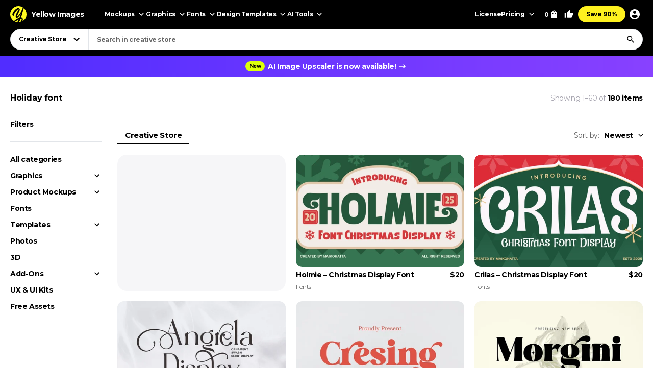

--- FILE ---
content_type: text/html; charset=UTF-8
request_url: https://yellowimages.com/graphic-design/holiday-font
body_size: 22458
content:
<!doctype html>
<html lang="en">
<head>
<meta charset="UTF-8">
<title>Holiday font Design Templates - Download on Yellow Images</title>
<meta name="description" content="Download Free and Commercial Use Design Templates for Holiday font - Graphics, Vectors, Photos, Fonts and PSD Files. ✓ High-Quality Creative Assets ✓ Trusted by Customers">
<link rel="canonical" href="https://yellowimages.com/graphic-design/holiday-font">
<meta property="fb:app_id" content="347798602092944">
<meta property="og:url" content="https://yellowimages.com/graphic-design/holiday-font">
<meta property="og:title" content="Holiday font Design Templates - Download on Yellow Images">
<meta property="og:description" content="Download Free and Commercial Use Design Templates for Holiday font - Graphics, Vectors, Photos, Fonts and PSD Files. ✓ High-Quality Creative Assets ✓ Trusted by Customers">
<meta property="og:image" content="https://yellowimages.com/cdn-cgi/imagedelivery/F5KOmplEz0rStV2qDKhYag/db84dfbe-7b21-4172-5a48-8c3df2ae7f00/cscover">
<meta property="og:type" content="product.group">
<meta property="twitter:card" content="summary_large_image">
<meta property="twitter:site" content="@yellowimages">
<meta property="twitter:title" content="Holiday font Design Templates - Download on Yellow Images">
<meta property="twitter:image" content="https://yellowimages.com/cdn-cgi/imagedelivery/F5KOmplEz0rStV2qDKhYag/db84dfbe-7b21-4172-5a48-8c3df2ae7f00/cscover">
<meta name="HandheldFriendly" content="True">
<meta name="MobileOptimized" content="320">
<meta name="viewport" content="width=device-width, initial-scale=1.0">
<meta name="color-scheme" content="light only">
<meta name="supported-color-schemes" content="light">
<meta name="apple-mobile-web-app-capable" content="yes">
<meta name="mobile-web-app-capable" content="yes">
<meta name="apple-touch-fullscreen" content="yes">
<meta name="apple-mobile-web-app-status-bar-style" content="default">
<meta name="apple-mobile-web-app-title" content="Yellow Images">
<meta name="application-name" content="Yellow Images">
<link rel="icon" href="/favicon.ico">
<link rel="icon" href="https://cdn.yellowimages.com/images/favicons/icon.svg" type="image/svg+xml">
<link rel="apple-touch-icon" href="https://cdn.yellowimages.com/images/favicons/apple-touch-icon.png">
<link rel="manifest" href="/site.webmanifest">
<link rel="preconnect" href="https://cdn.yellowimages.com" crossorigin>
<link rel="preconnect" href="https://yi-files.s3.amazonaws.com" crossorigin>
<link rel="preconnect" href="https://yimages360.yellowimages.com" crossorigin>
<meta name="referrer" content="no-referrer-when-downgrade">
<script src="/assets/js/cookieconsent.js?ver=875c0770c5508d20f06c54062b7696ca" async></script>
<script src="/assets/js/app.js?ver=d0e8a842b1d38912b152146c7a2cb1a3" defer></script>

<link rel="stylesheet" id="application-css" href="/assets/css/app.css?ver=4c504d7912846b95ab889c4f453a98f8" type="text/css" media="all">
<link rel="stylesheet" href="/assets/css/cookieconsent.css?ver=9421a8e0faa809fd93cca4c742dfc71a" media="print" onload="this.media='all'">
<noscript><link rel="stylesheet" href="/assets/css/cookieconsent.css?ver=9421a8e0faa809fd93cca4c742dfc71a"></noscript>

<script>(function(w,s){var e=document.createElement("script");e.type="text/javascript";e.async=true;e.src="https://cdn-eu.pagesense.io/js/yellowimagesinc/befe42a2c183448e91ce2c6f41695cdb.js";var x=document.getElementsByTagName("script")[0];x.parentNode.insertBefore(e,x);})(window,"script");</script>
<script src="https://www.googletagmanager.com/gtag/js?id=G-3CR7S4MGD2" async></script>
<script>
window.iam = {};
window.dataLayer = window.dataLayer || [];
function gtag(){ dataLayer.push(arguments) }
gtag('js', new Date());
gtag('config', 'G-3CR7S4MGD2');
</script>
<script>
(function(w,d,s,l,i){ w[l]=w[l]||[];w[l].push({ 'gtm.start':
new Date().getTime(),event:'gtm.js' });var f=d.getElementsByTagName(s)[0],
j=d.createElement(s),dl=l!='dataLayer'?'&l='+l:'';j.async=true;j.src=
'https://www.googletagmanager.com/gtm.js?id='+i+dl;f.parentNode.insertBefore(j,f);
})(window,document,'script','dataLayer','GTM-PRPJMP8');
</script>
</head>
<body>
<noscript><iframe src="https://www.googletagmanager.com/ns.html?id=GTM-PRPJMP8" height="0" width="0" style="display:none;visibility:hidden"></iframe></noscript>
<div id="st-container" class="d-flex flex-column st-container">
<svg xmlns="http://www.w3.org/2000/svg" style="display:block;width:0px;height:0px;position;absolute;right:100%;">
<defs>
<radialGradient id="spinner-gradient" cx="0" cy="0" r="1" gradientUnits="userSpaceOnUse" gradientTransform="translate(30 28.4746) rotate(-44.5524) scale(46.0233 34.3186)">
<stop offset="0" stop-color="#fff" stop-opacity="0"/>
<stop offset="0.471409" stop-color="#fff" stop-opacity="0"/>
<stop offset="0.99812" stop-color="#fff"/>
<stop offset="0.999249" stop-color="#fff"/>
</radialGradient>
<radialGradient id="spinner-gradient-blue" cx="0" cy="0" r="1" gradientUnits="userSpaceOnUse" gradientTransform="translate(30 28.4746) rotate(-44.5524) scale(46.0233 34.3186)">
<stop offset="0" stop-color="#002FEA" stop-opacity="0"/>
<stop offset="0.471409" stop-color="#002FEA" stop-opacity="0"/>
<stop offset="0.99812" stop-color="#002FEA"/>
<stop offset="0.999249" stop-color="#002FEA"/>
</radialGradient>
<linearGradient id="star-half-gradient">
<stop offset="0" stop-color="#fbbc06"/>
<stop offset="0.5" stop-color="#fbbc06"/>
<stop offset="0.5" stop-color="#e2e5e9"/>
<stop offset="1" stop-color="#e2e5e9"/>
</linearGradient>
</defs>
<symbol id="preloader-circle" viewBox="0 0 30 30"><path fill-rule="evenodd" clip-rule="evenodd" d="M30 15C30 23.2842 23.2844 30 15 30C6.71558 30 0 23.2842 0 15C0 6.7157 6.71558 0 15 0C23.2844 0 30 6.7157 30 15ZM26 15C26 21.0751 21.0752 26 15 26C8.9248 26 4 21.0751 4 15C4 8.92487 8.9248 4 15 4C21.0752 4 26 8.92487 26 15Z" /></symbol>
<symbol id="logo" viewBox="0 0 200 200"><path fill="currentColor" d="M186.1 101.1c0 37.3-16.5 64.2-36.7 85.9-7.4 4.2-15.4 7.5-23.8 9.7-5-2.8-10.9-1.6-19.1 3.1a99.43 99.43 0 0 1-20-.7c-3.4-6.4-8-13.2-26.6-7.4-4.8-2.1-9.3-4.5-13.7-7.3 4.8-12.7-29.4-47.3-29.4-82.8 0-55.2 48.7-93.1 83.1-91.8 23.2.9 39.2 12.6 61.4 11.3 1.8 1.4 3.6 2.8 5.3 4.4 6.5 24.9 19.5 46 19.5 75.6z"/><path d="M46.3 184.4c21.4-18.9 46-33.3 66.6-39.8 6.9-18.3 12.9-37.3 17.7-54-15.3 30.2-37.2 55.8-50.7 55.6-4.2 0-13.2-8.8-13.4-23.5 2.9-27.4 33.8-70 38-88.5-15.2 6.7-54 43.8-61.9 81.4-.5 2.4 3.6 5.5 5.7 6.4-2 3-7.6 1.3-11-.5-6.7-3.6-11.7-13.9-10.9-22.5 9.2-34 46.1-74.5 73.1-76 6.9-.2 18.5 11.6 18.2 19.1 0 15.6-38.1 79.2-35.4 87.5 14-5.6 40-36.6 54.7-67.7 1.2-3.7 6.9-22.8 9.8-28.4 4.8-9.1 10.4-11.7 14.6-12.2A98.35 98.35 0 0 0 100 0C44.8 0 0 44.8 0 100c0 35.5 18.5 66.6 46.3 84.4zm80.3-26.7c-6.1 15.8-12.9 30.4-20 42.1 6.6-.4 12.9-1.5 19.1-3.1 9.5-17.9 16.6-33.4 18.6-40.7-3.7-1.1-9.9-.5-17.7 1.7zm-40 41.4c6.2-9.5 12-20.8 17.5-33-13.2 6-28.3 14.6-44.1 25.5 8.3 3.7 17.3 6.3 26.6 7.5z"/><path d="M166.6 25.5c-6.4 15.4-17.5 60.2-24.8 86.1-2.7 9.6-5.8 19.5-9.1 29.2 1.6-.1 3.1-.1 4.6 0 14 1.7 23.5 17.1 13.3 43.1l-1.2 3A99.97 99.97 0 0 0 200 100a99.6 99.6 0 0 0-33.4-74.5z"/></symbol>
<symbol id="arrow-right" viewBox="0 0 24 24"><path fill="currentColor" d="m12 4-1.4 1.4 5.6 5.6H4v2h12.2l-5.6 5.6L12 20l8-8z"/></symbol>
<symbol id="arrow-select" viewBox="0 0 18 18"><path fill="currentColor" d="M5.6 6.4 9 9.8l3.4-3.4 1.1 1.1L9 12 4.5 7.5z"/></symbol>
<symbol id="arrow-breadcrumb" viewBox="0 0 16 16"><path fill="currentColor" d="m6.68 4-.94.94L8.793 8 5.74 11.06l.94.94 4-4z"/></symbol>
<symbol id="arrow-slider-prev" viewBox="0 0 24 24"><path fill="currentColor" d="M17.51 3.87 15.73 2.1 5.84 12l9.9 9.9 1.77-1.77L9.38 12z"/></symbol>
<symbol id="arrow-slider-next" viewBox="0 0 24 24"><path fill="currentColor" d="M6.23 20.23 8 22l10-10L8 2 6.23 3.77 14.46 12z"/></symbol>
<symbol id="icon-clock" viewBox="0 0 16 16"><path fill="currentColor" d="M8 1.3a6.7 6.7 0 1 0 0 13.4A6.7 6.7 0 0 0 8 1.3Zm0 12A5.3 5.3 0 1 1 8 2.7a5.3 5.3 0 0 1 0 10.6Zm.3-8.6h-1v4l3.5 2 .5-.8-3-1.7V4.7Z"/></symbol>
<symbol id="icon-info" viewBox="0 0 16 16"><path fill="currentColor" d="M7.333 4.667h1.334V6H7.333V4.667Zm0 2.666h1.334v4H7.333v-4Zm.667-6A6.67 6.67 0 0 0 1.333 8 6.67 6.67 0 0 0 8 14.667 6.67 6.67 0 0 0 14.667 8 6.67 6.67 0 0 0 8 1.333Zm0 12A5.34 5.34 0 0 1 2.667 8 5.34 5.34 0 0 1 8 2.667 5.34 5.34 0 0 1 13.333 8 5.34 5.34 0 0 1 8 13.333Z"/></symbol>
<symbol id="icon-like" viewBox="0 0 16 16"><path fill="currentColor" d="M4.67,12.67v-6.67c0-.37.15-.7.39-.94L9.45.67l.71.7c.18.18.29.43.29.71l-.02.21-.63,3.05h4.21c.73,0,1.33.6,1.33,1.33v1.33c0,.17-.03.33-.09.49l-2.01,4.7c-.2.48-.67.81-1.23.81h-6c-.73,0-1.33-.6-1.33-1.33ZM6,6l2.89-2.89-.89,3.56h6v1.33l-2,4.67h-6v-6.67Z"/><polygon fill="currentColor" points=".67 6 3.33 6 3.33 14 .67 14 .67 6"/></symbol>
<symbol id="icon-lens" viewBox="0 0 18 18"><path fill="currentColor" d="M11.898 10.74h-.61l-.216-.208a4.995 4.995 0 0 0 1.212-3.265 5.017 5.017 0 1 0-5.017 5.017 4.995 4.995 0 0 0 3.265-1.212l.209.217v.61L14.6 15.75l1.15-1.15-3.852-3.86Zm-4.63 0a3.469 3.469 0 0 1-3.474-3.473 3.469 3.469 0 0 1 3.473-3.473 3.469 3.469 0 0 1 3.474 3.473 3.469 3.469 0 0 1-3.474 3.474Z"/></symbol>
<symbol id="icon-times" viewBox="0 0 24 24"><path fill="currentColor" d="M19 6.4 17.6 5 12 10.6 6.4 5 5 6.4l5.6 5.6L5 17.6 6.4 19l5.6-5.6 5.6 5.6 1.4-1.4-5.6-5.6z"/></symbol>
<symbol id="icon-copy" viewBox="0 0 16 16"><path fill="currentColor" d="M10.667.667h-8c-.734 0-1.334.6-1.334 1.333v9.333h1.334V2h8V.667Zm2 2.666H5.333C4.6 3.333 4 3.933 4 4.667V14c0 .733.6 1.333 1.333 1.333h7.334c.733 0 1.333-.6 1.333-1.333V4.667c0-.734-.6-1.334-1.333-1.334Zm0 10.667H5.333V4.667h7.334V14Z"/></symbol>
<symbol id="icon-star" viewBox="0 0 18 18"><path d="m9 12.953 4.635 2.797-1.23-5.272L16.5 6.93l-5.392-.457L9 1.5 6.893 6.473 1.5 6.93l4.095 3.548-1.23 5.272z"/></symbol>
<symbol id="arrow-slider-prev" viewBox="0 0 24 24"><path fill="currentColor" d="M17.51 3.87 15.73 2.1 5.84 12l9.9 9.9 1.77-1.77L9.38 12z"/></symbol>
<symbol id="arrow-slider-next" viewBox="0 0 24 24"><path fill="currentColor" d="M6.23 20.23 8 22l10-10L8 2 6.23 3.77 14.46 12z"/></symbol>
<symbol id="icon-info" viewBox="0 0 16 16"><path fill="currentColor" d="M7.333 4.667h1.334V6H7.333V4.667Zm0 2.666h1.334v4H7.333v-4Zm.667-6A6.67 6.67 0 0 0 1.333 8 6.67 6.67 0 0 0 8 14.667 6.67 6.67 0 0 0 14.667 8 6.67 6.67 0 0 0 8 1.333Zm0 12A5.34 5.34 0 0 1 2.667 8 5.34 5.34 0 0 1 8 2.667 5.34 5.34 0 0 1 13.333 8 5.34 5.34 0 0 1 8 13.333Z"/></symbol>
<symbol id="counter-plus" viewBox="0 0 18 18"><path fill="currentColor" fill-rule="nonzero" d="M14.25 9.75h-4.5v4.5h-1.5v-4.5h-4.5v-1.5h4.5v-4.5h1.5v4.5h4.5z"/></symbol>
<symbol id="counter-minus" viewBox="0 0 18 18"><path fill="currentColor" fill-rule="nonzero" d="M14.25 9.75H3.75v-1.5h10.5z"/></symbol>
<symbol id="option-check" viewBox="0 0 16 16"><path fill="currentColor" fill-rule="evenodd" d="M6 10.8 3.2 8l-.933.933L6 12.666l8-8-.933-.933z"/></symbol>
<symbol id="product-socials-menu" viewBox="0 0 18 18"><path fill="currentColor" d="M10.5 6.75v-3L15.75 9l-5.25 5.25v-3.075c-3.75 0-6.375 1.2-8.25 3.825.75-3.75 3-7.5 8.25-8.25Z"/></symbol>
<symbol id="product-socials-pt" viewBox="0 0 15 18"><path fill="#E13138" fill-rule="nonzero" d="M7.503 0C2.518 0 0 3.52 0 6.457c0 1.782.685 3.357 2.147 3.948.242.1.456.007.528-.257.05-.178.27-.64.32-.826.072-.257.043-.35-.15-.577-.42-.492-.684-1.005-.684-1.903 0-2.994 1.869-5.124 5.05-5.124 2.817 0 4.364 1.746 4.364 4.012 0 2.979-1.34 5.402-3.33 5.402-1.099 0-1.919-.798-1.655-1.896.314-1.311.927-2.722.927-3.67 0-.848-.456-1.454-1.412-1.454-1.12 0-2.025 1.048-2.025 2.58 0 .976.32 1.461.32 1.461s-1.134 4.967-1.34 5.808c-.4 1.675-.057 3.72-.029 3.927.014.121.178.15.25.057.1-.128 1.44-1.76 1.897-3.385.128-.456.742-2.836.742-2.836.363.684 1.433 1.126 2.56 1.126 3.373 0 5.663-2.873 5.663-6.92C14.15 2.857 11.51 0 7.503 0Z"/></symbol>
<symbol id="product-socials-fb" viewBox="0 0 24 24">
<defs>
<linearGradient id="fb-gradient" x1="50%" x2="50%" y1="-.911%" y2="104.264%">
<stop offset="0%" stop-color="#00B2FF"/>
<stop offset="100%" stop-color="#006AFF"/>
</linearGradient>
</defs>
<path fill="url(#fb-gradient)" d="M12 0c6.627 0 12 5.373 12 12s-5.373 12-12 12S0 18.627 0 12 5.373 0 12 0Z"/>
<path fill="#FFF" fill-rule="nonzero" d="M13.511 23.914V16.04h2.198L16 13.27h-2.489l.004-1.387c0-.723.068-1.11 1.096-1.11h1.374V8h-2.198c-2.64 0-3.57 1.344-3.57 3.605v1.664H8.571v2.772h1.646v7.762a10.04 10.04 0 0 0 3.294.111Z"/>
</symbol>
<symbol id="product-socials-tw" viewBox="0 0 24 24">
<path fill="#1DA1F2" d="M12 0c6.627 0 12 5.373 12 12s-5.373 12-12 12S0 18.627 0 12 5.373 0 12 0Z"/>
<path fill="#FFF" fill-rule="nonzero" d="M18 8.337a4.992 4.992 0 0 1-1.414.381c.509-.3.899-.775 1.083-1.341a4.963 4.963 0 0 1-1.564.588 2.48 2.48 0 0 0-1.797-.765c-1.359 0-2.461 1.085-2.461 2.424 0 .186.021.37.063.552a7.029 7.029 0 0 1-5.074-2.533 2.394 2.394 0 0 0-.333 1.219c0 .84.435 1.583 1.095 2.017a2.486 2.486 0 0 1-1.115-.303v.03c0 1.175.848 2.155 1.975 2.377a2.517 2.517 0 0 1-1.112.042 2.459 2.459 0 0 0 2.3 1.682A4.99 4.99 0 0 1 6 15.711 7.043 7.043 0 0 0 9.773 16.8c4.53 0 7.006-3.692 7.006-6.895 0-.104-.003-.209-.008-.313.481-.342.899-.768 1.228-1.254L18 8.337Z"/>
</symbol>
<symbol id="product-socials-rd" viewBox="0 0 24 24">
<circle cx="12" cy="12" r="12" fill="#FF4500"/>
<path fill="#FFF" d="M18.6 11.953a1.451 1.451 0 0 1-.803 1.318 2.653 2.653 0 0 1 0 .436c0 2.22-2.586 4.023-5.777 4.023-3.19 0-5.777-1.804-5.777-4.023a2.653 2.653 0 0 1 0-.436 1.448 1.448 0 1 1 1.595-2.369 7.105 7.105 0 0 1 2.842-1.129c.338-.054.68-.084 1.023-.09l.733-3.438a.305.305 0 0 1 .367-.238l2.428.486a.99.99 0 1 1-.13.604l-2.12-.446-.644 3.092a7.044 7.044 0 0 1 3.815 1.219 1.445 1.445 0 0 1 2.448.99Zm-9.834 1.37a.992.992 0 0 0 1.831 0 .991.991 0 1 0-1.831 0Zm5.675 2.379a.268.268 0 0 0-.183-.46.324.324 0 0 0-.197.07 3.247 3.247 0 0 1-2.07.604 3.238 3.238 0 0 1-2.062-.624.268.268 0 0 0-.376.377 3.807 3.807 0 0 0 2.447.763 3.828 3.828 0 0 0 1.895-.416c.194-.1.379-.216.553-.347l-.007.033Zm-.181-1.688a.993.993 0 0 0 1-1.03.991.991 0 1 0-.99.99l-.01.04Z"/>
</symbol>
<symbol id="product-socials-tg" viewBox="0 0 24 24">
<path fill="#34AADF" d="M12 24c6.627 0 12-5.373 12-12S18.627 0 12 0 0 5.373 0 12s5.373 12 12 12Z"/>
<path fill="#FFF" d="M6.136 11.583s5.307-2.21 7.148-2.987c.705-.311 3.098-1.307 3.098-1.307s1.105-.436 1.013.622c-.031.436-.277 1.96-.522 3.61-.368 2.334-.767 4.885-.767 4.885s-.061.716-.583.84c-.521.125-1.38-.435-1.534-.56-.122-.093-2.3-1.493-3.098-2.178-.215-.186-.46-.56.03-.996a117.908 117.908 0 0 0 3.222-3.111c.368-.374.736-1.245-.798-.187-2.178 1.525-4.326 2.956-4.326 2.956s-.49.311-1.41.031c-.921-.28-1.995-.653-1.995-.653s-.736-.467.522-.965Z"/>
</symbol>
<symbol id="product-socials-vk" viewBox="0 0 24 24">
<circle cx="12" cy="12" r="12" fill="#07F"/>
<path fill="#FFF" d="M12.536 15.888c-4.1 0-6.439-2.81-6.536-7.488h2.054c.067 3.433 1.581 4.887 2.78 5.187V8.4h1.934v2.96c1.185-.127 2.429-1.476 2.848-2.96h1.934c-.322 1.829-1.671 3.178-2.63 3.733.959.45 2.495 1.626 3.08 3.755h-2.129c-.457-1.424-1.596-2.526-3.103-2.676v2.676h-.232Z"/>
</symbol>
</svg><header id="header" class="header header_default">
<div class="container d-flex">
<a href="/" class="logo">
<svg class="logo__icon" width="32" height="32"><use xlink:href="#logo"></use></svg><span class="logo__text">Yellow Images</span>
</a>
<nav class="d-flex header__navigation">
<div id="header-bar" class="d-flex header-bar">
<div class="header-bar__mobile-top">
<a href="/" class="logo"><svg class="logo__icon" width="42" height="42"><use xlink:href="#logo"></use></svg></a>
<div class="header-bar__close d-flex align-items-center justify-content-center js-mobile-close"><svg width="24" height="24"><use xlink:href="#icon-times"></use></svg></div>
</div>
<div class="d-flex header-bar__scroller">
<div class="d-flex header-bar__main">
<div class="header-bar__item header-bar__item_mockups">
<div class="header-link header-bar__button js-header-menu-trigger" data-id="mockups">
Mockups<svg width="18" height="18"><use xlink:href="#arrow-select"></use></svg>
</div>
</div>
<div class="header-bar__item header-bar__item_graphics">
<div class="header-link header-bar__button js-header-menu-trigger" data-id="graphics">
Graphics<svg width="18" height="18"><use xlink:href="#arrow-select"></use></svg>
</div>
</div>
<div class="header-bar__item header-bar__item_fonts">
<div class="header-link header-bar__button js-header-menu-trigger" data-id="fonts">
Fonts<svg width="18" height="18"><use xlink:href="#arrow-select"></use></svg>
</div>
</div>
<div class="header-bar__item header-bar__item_templates">
<div class="header-link header-bar__button js-header-menu-trigger" data-id="templates">
Design Templates<svg width="18" height="18"><use xlink:href="#arrow-select"></use></svg>
</div>
</div>
<div class="header-bar__item header-bar__item_png">
<div class="header-link header-bar__button js-header-menu-trigger" data-id="png">
PNG<svg width="18" height="18"><use xlink:href="#arrow-select"></use></svg>
</div>
</div>
<div class="header-bar__item header-bar__item_tools">
<div class="header-link header-bar__button js-header-menu-trigger" data-id="tools">
AI Tools<svg width="18" height="18"><use xlink:href="#arrow-select"></use></svg>
</div>
</div>
<div class="header-bar__item header-bar__item_license">
<a class="header-link header-bar__button" href="/licenses">License</a>
</div>
<div class="header-bar__item header-bar__item_pricing">
<div class="header-link header-bar__button js-header-menu-trigger" data-id="pricing">
Pricing<svg width="18" height="18"><use xlink:href="#arrow-select"></use></svg>
</div>
</div>
<div class="header-bar__item header-bar__item_offer">
<a class="header-link header-bar__button js-header-offer" href="/yellow-ticket">Save 90%</a>
</div>
</div>
<div class="d-flex header-bar__menus">
<div id="header-menu-mockups" class="header-menu">
<div class="header-menu__back"><svg width="24" height="24"><use xlink:href="#arrow-select"></use></svg>Back</div>
<div class="container">
<div class="header-menu__section">
<div class="header-menu__column">
<a class="header-link header-menu__header" href="/mockups">
All Mockups<svg width="18" height="18"><use xlink:href="#arrow-right"></use></svg>
</a>
<div class="header-menu__list">
<a class="header-link header-menu__item" href="/mockups/category/apparel-mockup">Apparel</a>
<a class="header-link header-menu__item" href="/mockups/category/packaging-mockup">Packaging</a>
<a class="header-link header-menu__item" href="/mockups/category/vehicle-mockup">Vehicles</a>
<a class="header-link header-menu__item" href="/mockups/category/device-mockup">Devices</a>
<a class="header-link header-menu__item" href="/mockups/category/ad-mockup">Advertising</a>
<a class="header-link header-menu__item" href="/mockups/category/stationery-mockup">Stationery</a>
<a class="header-link header-menu__item" href="/mockups/print-mockup">Print</a>
</div>
</div>
<div class="header-menu__column">
<div class="header-menu__header">Collections</div>
<div class="header-menu__list">
<a class="header-link header-menu__item" href="/mockups?orderby=popularity">Best Sellers</a>
<a class="header-link header-menu__item" href="/object-mockups/sets">Mockup Sets</a>
<a class="header-link header-menu__item" href="/mockups?with3d=1">Mockups with 3D Model</a>
<a class="header-link header-menu__item" href="/mockups">New Releases</a>
<a class="header-link header-menu__item" href="/mockups/category/free-mockups">Free Mockups</a>
</div>
</div>
</div>
<div class="header-menu__section">
<div class="header-menu__column">
<div class="header-menu__subheader">Mockup Tools</div>
<div class="header-menu__list">
<a class="header-link header-menu__item" href="https://provisual.app/" target="_blank" rel="noopener">3D Mockup Visualizer</a>
<a class="header-link header-menu__item" href="/j/add">Custom mockups</a>
</div>
</div>
<div class="header-menu__column">
<div class="header-menu__subheader">Top Mockups Searches</div>
<div class="header-menu__list">
<a class="header-link header-menu__item" href="/mockups/category/t-shirt-mockup">T-Shirt Mockup</a>
<a class="header-link header-menu__item" href="/mockups/category/hoodie-mockup">Hoodie Mockup</a>
<a class="header-link header-menu__item" href="/mockups/iphone-mockup">iPhone Mockup</a>
<a class="header-link header-menu__item" href="/mockups/book-mockup">Book Mockup</a>
<a class="header-link header-menu__item" href="/mockups/poster-mockup">Poster Mockup</a>
<a class="header-link header-menu__item" href="/mockups/business-card-mockup">Business Card Mockup</a>
<a class="header-link header-menu__item" href="/mockups/category/billboard-mockup">Billboard Mockup</a>
<a class="header-link header-menu__item" href="/mockups/category/shirt-mockup">Shirt Mockup</a>
<a class="header-link header-menu__item" href="/mockups/category/cap-mockup">Cap Mockup</a>
<a class="header-link header-menu__item" href="/mockups/laptop-mockup">Laptop Mockup</a>
<a class="header-link header-menu__item" href="/mockups/category/box-mockup">Box Mockup</a>
<a class="header-link header-menu__item" href="/mockups/beanie-mockup">Beanie Mockup</a>
<a class="header-link header-menu__item" href="/mockups/tote-bag-mockup">Tote Bag Mockup</a>
<a class="header-link header-menu__item" href="/psd-mockups">PSD Mockups</a>
</div>
</div>
<div class="header-menu__column header-menu__column_faq">
<div class="header-menu__subheader">FAQ</div>
<div class="header-menu__list">
<a class="header-link header-menu__item" href="/licenses">Mockup Licenses</a>
</div>
</div>
</div>
</div>
</div>
<div id="header-menu-graphics" class="header-menu">
<div class="header-menu__back"><svg width="24" height="24"><use xlink:href="#arrow-select"></use></svg>Back</div>
<div class="container">
<div class="header-menu__section">
<div class="header-menu__column">
<a class="header-link header-menu__header" href="/graphic-design">
All Graphics<svg width="18" height="18"><use xlink:href="#arrow-right"></use></svg>
</a>
<div class="header-menu__list">
<a class="header-link header-menu__item" href="/graphic-design/psd">PSD</a>
<a class="header-link header-menu__item" href="/graphic-design/vectors">Vectors</a>
<a class="header-link header-menu__item" href="/graphic-design/category/illustrations">Illustrations</a>
<a class="header-link header-menu__item" href="/graphic-design/category/patterns">Patterns</a>
<a class="header-link header-menu__item" href="/graphic-design/category/textures">Textures</a>
<a class="header-link header-menu__item" href="/graphic-design/category/icons">Icons</a>
<a class="header-link header-menu__item" href="/graphic-design/backgrounds">Backgrounds</a>
</div>
</div>
<div class="header-menu__column">
<div class="header-menu__header">Add-Ons</div>
<div class="header-menu__list">
<a class="header-link header-menu__item" href="/graphic-design/category/actions">Actions</a>
<a class="header-link header-menu__item" href="/graphic-design/category/brushes">Brushes</a>
<a class="header-link header-menu__item" href="/graphic-design/layer-styles">Layer Styles</a>
</div>
</div>
</div>
<div class="header-menu__section">
<div class="header-menu__column">
<div class="header-menu__subheader">Compatible Tools</div>
<div class="header-menu__list">
<a class="header-link header-menu__item" href="/graphic-design/s/Photoshop">Adobe Photoshop</a>
<a class="header-link header-menu__item" href="/graphic-design/s/Illustrator">Adobe Illustrator</a>
<a class="header-link header-menu__item" href="/graphic-design/s/Figma">Figma</a>
<a class="header-link header-menu__item" href="/graphic-design/s/Sketch">Sketch</a>
<a class="header-link header-menu__item" href="/graphic-design/s/Affinity">Affinity Designer</a>
</div>
</div>
<div class="header-menu__column">
<div class="header-menu__subheader">Top Graphics Searches</div>
<div class="header-menu__list">
<a class="header-link header-menu__item" href="/graphic-design/laundry-icons">Laundry Icons</a>
<a class="header-link header-menu__item" href="/graphic-design/social-media-icons">Social Media Icons</a>
<a class="header-link header-menu__item" href="/graphic-design/app-icons">App Icons</a>
<a class="header-link header-menu__item" href="/graphic-design/medical-illustration">Medical Illustration</a>
<a class="header-link header-menu__item" href="/graphic-design/design-patterns">Design Patterns</a>
<a class="header-link header-menu__item" href="/graphic-design/geometric-patterns">Geometric Patterns</a>
<a class="header-link header-menu__item" href="/graphic-design/paper-texture">Paper Texture</a>
<a class="header-link header-menu__item" href="/graphic-design/effects">Effects</a>
<a class="header-link header-menu__item" href="/graphic-design/category/design-elements">Design Elements</a>
<a class="header-link header-menu__item" href="/graphic-design/wood-texture">Wood Texture</a>
<a class="header-link header-menu__item" href="/graphic-design/flower-illustration">Flower Illustration</a>
<a class="header-link header-menu__item" href="/graphic-design/metal-texture">Metal Texture</a>
<a class="header-link header-menu__item" href="/graphic-design/heart-illustration">Heart Illustration</a>
<a class="header-link header-menu__item" href="/graphic-design/concrete-texture">Concrete Texture</a>
</div>
</div>
<div class="header-menu__column header-menu__column_faq">
<div class="header-menu__subheader">FAQ</div>
<div class="header-menu__list">
<a class="header-link header-menu__item" href="/licenses">Graphic Licenses</a>
</div>
</div>
</div>
</div>
</div>
<div id="header-menu-fonts" class="header-menu">
<div class="header-menu__back"><svg width="24" height="24"><use xlink:href="#arrow-select"></use></svg>Back</div>
<div class="container">
<div class="header-menu__section">
<div class="header-menu__column">
<a class="header-link header-menu__header" href="/graphic-design/category/fonts">
All Fonts<svg width="18" height="18"><use xlink:href="#arrow-right"></use></svg>
</a>
<div class="header-menu__list">
<a class="header-link header-menu__item" href="/graphic-design/serif-fonts">Serif</a>
<a class="header-link header-menu__item" href="/graphic-design/sans-serif-fonts">Sans Serif</a>
<a class="header-link header-menu__item" href="/graphic-design/slab-serif-fonts">Slab Serif</a>
<a class="header-link header-menu__item" href="/graphic-design/script-fonts">Script</a>
<a class="header-link header-menu__item" href="/graphic-design/handwriting-fonts">Handwriting Fonts</a>
<a class="header-link header-menu__item" href="/graphic-design/display-fonts">Display</a>
</div>
</div>
<div class="header-menu__column">
<div class="header-menu__header">Popular Fonts</div>
<div class="header-menu__list">
<a class="header-link header-menu__item" href="/png-fonts">PNG Fonts</a>
<a class="header-link header-menu__item" href="/graphic-design/category/lettering">Lettering</a>
<a class="header-link header-menu__item" href="/graphic-design/vector-font">Vector Fonts</a>
<a class="header-link header-menu__item" href="/graphic-design/handmade-font">Handmade Fonts</a>
<a class="header-link header-menu__item" href="/graphic-design/creative-fonts">Creative Fonts</a>
</div>
</div>
</div>
<div class="header-menu__section">
<div class="header-menu__column">
<div class="header-menu__subheader">Top Fonts Searches</div>
<div class="header-menu__list">
<a class="header-link header-menu__item" href="/graphic-design/freaky-font">Freaky Font</a>
<a class="header-link header-menu__item" href="/graphic-design/cool-fonts">Cool Fonts</a>
<a class="header-link header-menu__item" href="/graphic-design/cursive-font">Cursive Font</a>
<a class="header-link header-menu__item" href="/graphic-design/fancy-font">Fancy Font</a>
<a class="header-link header-menu__item" href="/graphic-design/old-english-font">Old English Font</a>
<a class="header-link header-menu__item" href="/graphic-design/cute-fonts">Cute Fonts</a>
<a class="header-link header-menu__item" href="/graphic-design/tattoo-fonts">Tattoo Fonts</a>
<a class="header-link header-menu__item" href="/graphic-design/instagram-fonts">Instagram Fonts</a>
<a class="header-link header-menu__item" href="/graphic-design/gothic-font">Gothic Font</a>
<a class="header-link header-menu__item" href="/graphic-design/graffiti-font">Graffiti Font</a>
<a class="header-link header-menu__item" href="/graphic-design/calligraphy-fonts">Calligraphy Fonts</a>
<a class="header-link header-menu__item" href="/graphic-design/bold-font">Bold Font</a>
<a class="header-link header-menu__item" href="/graphic-design/alphabet-fonts">Alphabet Fonts</a>
<a class="header-link header-menu__item" href="/graphic-design/fun-fonts">Fun Fonts</a>
<a class="header-link header-menu__item" href="/graphic-design/christmas-fonts">Christmas Fonts</a>
<a class="header-link header-menu__item" href="/graphic-design/halloween-fonts">Halloween Fonts</a>
<a class="header-link header-menu__item" href="/graphic-design/pretty-fonts">Pretty Fonts</a>
<a class="header-link header-menu__item" href="/graphic-design/college-font">College Font</a>
<a class="header-link header-menu__item" href="/graphic-design/font-letters">Font Letters</a>
<a class="header-link header-menu__item" href="/graphic-design/retro-fonts">Retro Fonts</a>
<a class="header-link header-menu__item" href="/graphic-design/western-fonts">Western Fonts</a>
</div>
</div>
<div class="header-menu__column header-menu__column_faq">
<div class="header-menu__subheader">FAQ</div>
<div class="header-menu__list">
<a class="header-link header-menu__item" href="/licenses">Font Licenses</a>
</div>
</div>
</div>
</div>
</div>
<div id="header-menu-templates" class="header-menu">
<div class="header-menu__back"><svg width="24" height="24"><use xlink:href="#arrow-select"></use></svg>Back</div>
<div class="container">
<div class="header-menu__section">
<div class="header-menu__column">
<a class="header-link header-menu__header" href="/graphic-design/category/templates">
All Templates<svg width="18" height="18"><use xlink:href="#arrow-right"></use></svg>
</a>
<div class="header-menu__list">
<a class="header-link header-menu__item" href="/graphic-design/category/brochure-templates">Brochures</a>
<a class="header-link header-menu__item" href="/graphic-design/category/business-card-template">Business Cards</a>
<a class="header-link header-menu__item" href="/graphic-design/category/card-and-invitation-templates">Cards & Invitations</a>
<a class="header-link header-menu__item" href="/graphic-design/category/corporate-identity-templates">Corporate Identity</a>
<a class="header-link header-menu__item" href="/graphic-design/category/email-template">Email</a>
<a class="header-link header-menu__item" href="/graphic-design/category/flyer-templates">Flyers</a>
<a class="header-link header-menu__item" href="/graphic-design/category/logo-templates">Logos</a>
</div>
</div>
<div class="header-menu__column">
<div class="header-menu__subheader">&nbsp;</div>
<div class="header-menu__list">
<a class="header-link header-menu__item" href="/graphic-design/category/magazine-template">Magazines</a>
<a class="header-link header-menu__item" href="/graphic-design/category/poster-template">Posters</a>
<a class="header-link header-menu__item" href="/graphic-design/category/presentation-templates">Presentations</a>
<a class="header-link header-menu__item" href="/graphic-design/category/resume-templates">Resumes</a>
<a class="header-link header-menu__item" href="/graphic-design/category/social-media-templates">Social Media</a>
<a class="header-link header-menu__item" href="/graphic-design/category/ui-ux">UX & UI Kits</a>
</div>
</div>
</div>
<div class="header-menu__section">
<div class="header-menu__column">
<div class="header-menu__subheader">Compatible Tools</div>
<div class="header-menu__list">
<a class="header-link header-menu__item" href="/graphic-design/google-slides-templates">Google Slides</a>
<a class="header-link header-menu__item" href="/graphic-design/powerpoint-templates">Powerpoint</a>
<a class="header-link header-menu__item" href="/graphic-design/canva-templates">Canva</a>
<a class="header-link header-menu__item" href="/graphic-design/indesign-templates">Adobe InDesign</a>
<a class="header-link header-menu__item" href="/graphic-design/figma-templates">Figma</a>
<a class="header-link header-menu__item" href="/graphic-design/keynote-templates">Keynote</a>
</div>
</div>
<div class="header-menu__column">
<div class="header-menu__subheader">Top Templates Searches</div>
<div class="header-menu__list">
<a class="header-link header-menu__item" href="/graphic-design/invoice-template">Invoice Template</a>
<a class="header-link header-menu__item" href="/graphic-design/slide-templates">Slide Templates</a>
<a class="header-link header-menu__item" href="/graphic-design/best-resume-templates">Best Resume Templates</a>
<a class="header-link header-menu__item" href="/graphic-design/slideshow-templates">Slideshow Templates</a>
<a class="header-link header-menu__item" href="/graphic-design/simple-resume-template">Simple Resume Template</a>
<a class="header-link header-menu__item" href="/graphic-design/infographic-template">Infographic Template</a>
<a class="header-link header-menu__item" href="/graphic-design/instagram-story-template">Instagram Story Template</a>
<a class="header-link header-menu__item" href="/graphic-design/newsletter-templates">Newsletter Templates</a>
<a class="header-link header-menu__item" href="/graphic-design/website-templates">Website Templates</a>
<a class="header-link header-menu__item" href="/graphic-design/resume-template-word">Resume Template Word</a>
<a class="header-link header-menu__item" href="/graphic-design/instagram-template">Instagram Template</a>
<a class="header-link header-menu__item" href="/graphic-design/job-resume-template">Job Resume Template</a>
<a class="header-link header-menu__item" href="/graphic-design/card-template">Card Template</a>
<a class="header-link header-menu__item" href="/graphic-design/landing-page-templates">Landing Page Templates</a>
</div>
</div>
<div class="header-menu__column header-menu__column_faq">
<div class="header-menu__subheader">FAQ</div>
<div class="header-menu__list">
<a class="header-link header-menu__item" href="/licenses">Template Licenses</a>
</div>
</div>
</div>
</div>
</div>
<div id="header-menu-png" class="header-menu">
<div class="header-menu__back"><svg width="24" height="24"><use xlink:href="#arrow-select"></use></svg>Back</div>
<div class="container">
<div class="header-menu__section">
<div class="header-menu__column">
<a class="header-link header-menu__header" href="/png">
All PNG<svg width="18" height="18"><use xlink:href="#arrow-right"></use></svg>
</a>
<div class="header-menu__list">
<a class="header-link header-menu__item" href="/png/category/weapons">Weapons</a>
<a class="header-link header-menu__item" href="/png/category/abstract-forms">Abstracts</a>
<a class="header-link header-menu__item" href="/png/category/characters">Characters</a>
<a class="header-link header-menu__item" href="/png/category/fashion-beauty">Fashion/Beauty</a>
<a class="header-link header-menu__item" href="/png/category/business">Business</a>
<a class="header-link header-menu__item" href="/png/category/food-drink">Food/Drink</a>
<a class="header-link header-menu__item" href="/png/category/industrial-tech">Industrial/Tech</a>
</div>
</div>
<div class="header-menu__column">
<div class="header-menu__subheader">&nbsp;</div>
<div class="header-menu__list">
<a class="header-link header-menu__item" href="/png/category/interior">Interior</a>
<a class="header-link header-menu__item" href="/png/category/nature-animals">Nature/Animals</a>
<a class="header-link header-menu__item" href="/png/category/music-instruments">Music</a>
<a class="header-link header-menu__item" href="/png/category/science-medical">Science/Medical</a>
<a class="header-link header-menu__item" href="/png/category/sport-games">Sport/Games</a>
<a class="header-link header-menu__item" href="/png/category/transportation">Transportation</a>
<a class="header-link header-menu__item" href="/png/category/buildings">Architecture</a>
</div>
</div>
<div class="header-menu__column">
<div class="header-menu__subheader">&nbsp;</div>
<div class="header-menu__list">
<a class="header-link header-menu__item" href="/png/category/objects-figures">Objects</a>
<a class="header-link header-menu__item" href="/png/category/art-fx">Art/FX</a>
<a class="header-link header-menu__item" href="/png/category/letters-fonts">Letters/Fonts</a>
</div>
</div>
</div>
<div class="header-menu__section">
<div class="header-menu__column">
<div class="header-menu__subheader">Top PNG Searches</div>
<div class="header-menu__list">
<a class="header-link header-menu__item" href="/png/heart-png">Heart png</a>
<a class="header-link header-menu__item" href="/png/star-png">Star png</a>
<a class="header-link header-menu__item" href="/png/fire-png">Fire png</a>
<a class="header-link header-menu__item" href="/png/santa-hat-png">Santa Hat png</a>
<a class="header-link header-menu__item" href="/png/cloud-png">Cloud png</a>
<a class="header-link header-menu__item" href="/png/crown-png">Crown png</a>
<a class="header-link header-menu__item" href="/png/explosion-png">Explosion png</a>
<a class="header-link header-menu__item" href="/png/flower-png">Flower png</a>
<a class="header-link header-menu__item" href="/png/gun-png">Gun png</a>
<a class="header-link header-menu__item" href="/png/money-png">Money png</a>
<a class="header-link header-menu__item" href="/png/smoke-png">Smoke png</a>
<a class="header-link header-menu__item" href="/png/car-png">Car png</a>
<a class="header-link header-menu__item" href="/png/tree-png">Tree png</a>
<a class="header-link header-menu__item" href="/png/sun-png">Sun png</a>
</div>
</div>
<div class="header-menu__column header-menu__column_faq">
<div class="header-menu__subheader">FAQ</div>
<div class="header-menu__list">
<a class="header-link header-menu__item" href="/licenses">PNG Licenses</a>
</div>
</div>
</div>
</div>
</div>
<div id="header-menu-tools" class="header-menu">
<div class="header-menu__back"><svg width="24" height="24"><use xlink:href="#arrow-select"></use></svg>Back</div>
<div class="container">
<div class="header-menu__plain">
<a class="header-link header-menu__plain-item" href="/image-upscaler">
<div class="header-menu__plain-subheader"><svg xmlns="http://www.w3.org/2000/svg" width="32" height="32"><g fill="currentColor" fill-rule="evenodd"><path fill-rule="nonzero" d="M23 3a6 6 0 0 1 6 6v14a6 6 0 0 1-6 6H9a6 6 0 0 1-6-6V9a6 6 0 0 1 6-6h14Zm0 2H9a4 4 0 0 0-4 4v14a4 4 0 0 0 4 4h14a4 4 0 0 0 4-4V9a4 4 0 0 0-4-4Z"/><path fill-rule="nonzero" d="M14 9a1 1 0 0 1 0 2h-3v3a1 1 0 0 1-.883.993L10 15a1 1 0 0 1-1-1v-4a1 1 0 0 1 1-1h4Z"/><circle cx="16" cy="16" r="1"/><path fill-rule="nonzero" d="M22 17a1 1 0 0 1 1 1v4a1 1 0 0 1-1 1h-4a1 1 0 0 1 0-2h3v-3a1 1 0 0 1 .883-.993L22 17Z"/></g></svg> AI Upscaler</div>
<div class="header-menu__plain-description">Enhance your images to ultra-high resolution.</div>
</a>
</div>
</div>
</div>
<div id="header-menu-pricing" class="header-menu">
<div class="header-menu__back"><svg width="24" height="24"><use xlink:href="#arrow-select"></use></svg>Back</div>
<div class="container">
<div class="header-menu__plain">
<a class="header-link header-menu__plain-item" href="/yellow-ticket">
<div class="header-menu__header">
Membership plans<svg width="18" height="18"><use xlink:href="#arrow-right"></use></svg>
</div>
<div class="header-menu__plain-description">Save 90%</div>
</a>
<a class="header-link header-menu__plain-item" href="/make-a-deposit">
<div class="header-menu__header">
Store Credits & Bonuses<svg width="18" height="18"><use xlink:href="#arrow-right"></use></svg>
</div>
<div class="header-menu__plain-description">Buy Store credits and get up to 150 FREE <br>bonus credits</div>
</a>
<a class="header-link header-menu__plain-item" href="/on-demand">
<div class="header-menu__header">
On-Demand Pack<svg width="18" height="18"><use xlink:href="#arrow-right"></use></svg>
</div>
<div class="header-menu__plain-description">Buy 3, 5, 10 and 25 mockups are <br>available and save</div>
</a>
</div>
</div>
</div>
</div>
</div>
</div>
<div class="d-flex align-items-center header__right">
<a id="header-cart" class="header-button header__cart" href="/cart" rel="nofollow" aria-label="View Cart">
<span id="header-cart-count">0</span>
<svg xmlns="http://www.w3.org/2000/svg" width="18" height="18"><path fill="currentColor" fill-rule="nonzero" d="M13.5 4.5H12a3 3 0 1 0-6 0H4.5C3.675 4.5 3 5.175 3 6v9c0 .825.675 1.5 1.5 1.5h9c.825 0 1.5-.675 1.5-1.5V6c0-.825-.675-1.5-1.5-1.5Zm-6 3c0 .412-.338.75-.75.75A.752.752 0 0 1 6 7.5V6h1.5v1.5ZM9 3c.825 0 1.5.675 1.5 1.5h-3C7.5 3.675 8.175 3 9 3Zm3 4.5c0 .412-.338.75-.75.75a.752.752 0 0 1-.75-.75V6H12v1.5Z"/></svg>
<div class="d-none">
<div id="cart-tooltip">
<p>Your shopping cart is empty. Discover our amazing creative assets and back to the cart again!</p>
<span class="tooltip-close cursor-pointer underline">Got it</span>
</div>
</div>
</a>
<a id="user-likes-button" class="header-button login-window" href="#" aria-label="Your Likes" rel="nofollow">
<svg width="18" height="18"><use xlink:href="#icon-like"></use></svg>
</a>
<a class="pill pill_small js-header-offer" href="/yellow-ticket">Save 90%</a>
<div class="header-button login-window">
<svg xmlns="http://www.w3.org/2000/svg" width="24" height="24"><path fill="currentColor" d="M12 2C6.48 2 2 6.48 2 12s4.48 10 10 10 10-4.48 10-10S17.52 2 12 2Zm0 3c1.66 0 3 1.34 3 3s-1.34 3-3 3-3-1.34-3-3 1.34-3 3-3Zm0 14.2a7.2 7.2 0 0 1-6-3.22c.03-1.99 4-3.08 6-3.08 1.99 0 5.97 1.09 6 3.08a7.2 7.2 0 0 1-6 3.22Z"/></svg>
</div>
<div id="header-burger" class="header-button header-button_burger">
<svg xmlns="http://www.w3.org/2000/svg" width="24" height="24">
<path fill="currentColor" d="M3 18h18v-2H3v2Zm0-5h18v-2H3v2Zm0-7v2h18V6H3Z"/>
</svg>
</div>
</div>
</nav>
<form id="search-form" class="search" role="search" method="get" autocomplete="off" action="/graphic-design/s/%q" data-engine="cs" >
<div class="select">
<div class="pill select__button">
<span class="select__selected"><span class="search-market_desktop">Creative Store</span><span class="search-market_mobile">CS</span></span>
<svg width="24" height="24"><use xlink:href="#arrow-select"></use></svg>
</div>
<div class="select__menu">
<a class="select__item" href="/mockups"><span class="search-market_desktop">Mockups</span><span class="search-market_mobile">PSD</span></a>
<a class="select__item is-current" href="/graphic-design"><span class="search-market_desktop">Creative Store</span><span class="search-market_mobile">CS</span></a>
<a class="select__item" href="/png"><span class="search-market_desktop">PNG Images</span><span class="search-market_mobile">PNG</span></a>
<a class="select__item" href="/png-fonts"><span class="search-market_desktop">Creative Fonts</span><span class="search-market_mobile">CF</span></a>
</div>
</div>
<div id="search-box" class="d-flex flex-column search__box">
<div class="d-flex search__input-wrap">
<input id="search-form-input" class="search__input" type="search" maxlength="128" name="q" placeholder="Search in creative store" value="">
<input type="hidden" id="elastic-request-id" value="">
<input type="hidden" id="elastic-request-engine" value="">
<button type="submit" class="search__button search__lens" aria-label="Search">
<svg width="18" height="18"><use xlink:href="#icon-lens"></use></svg>
</button>
<button type="reset" id="search-clear" class="search__button search__clear">
<svg width="18" height="18"><use xlink:href="#icon-times"></use></svg>
</button>
</div>
<div id="search-dropdown" class="search__menu tt-menu"></div>
</div>
</form>
</div>
</header><a class="header-strip" href="/image-upscaler">
<div class="header-strip__badge">New</div>
<span>AI Image Upscaler is now available!</span>
<svg class="header-strip__arrow" xmlns="http://www.w3.org/2000/svg" width="20" height="20">
<path fill="currentColor" d="m12 14-1.062-1.062 2.187-2.188H4v-1.5h9.125l-2.187-2.187L12 6l4 4z"/>
</svg>
</a>
<div id="content" class="content-area blog-single page_products" role="main">
<div class="container">
<div class="d-flex flex-wrap align-items-center products__top">
<h1 class="products__header">Holiday font</h1>
<div class="products__count">Showing
<span class="products__count-from">1</span>–<span class="products__count-to">60</span> of <b>180 items</b>
</div>
</div>
<div class="row">
<div class="column xlarge-2 large-3 sidebar-wrapper">
<div id="sidebar" class="sidebar">
<div class="sidebar__section">
<div class="sidebar__item">Filters</div>
</div>
<div class="has-scrollbar sidebar__scroller">
<div class="sidebar__section">
<div class="sidebar__item">
<a href="/graphic-design">All categories</a>
</div>
<div class="sidebar__item">
<a href="/graphic-design/category/graphics">Graphics</a>
<div class="sidebar__arrow">
<svg width="20" height="20"><use xlink:href="#arrow-select"></use></svg>
</div>
<div class="sidebar__sublist"style="display: none;">
<a class="sidebar__item" href="/graphic-design/category/icons">Icons</a>
<a class="sidebar__item" href="/graphic-design/category/illustrations">Illustrations</a>
<a class="sidebar__item" href="/graphic-design/category/lettering">Lettering</a>
<a class="sidebar__item" href="/graphic-design/category/scene-generators">Scene Generators</a>
<a class="sidebar__item" href="/graphic-design/category/infographic">Infographics</a>
<a class="sidebar__item" href="/graphic-design/category/design-elements">Design Elements</a>
<a class="sidebar__item" href="/graphic-design/category/patterns">Patterns</a>
<a class="sidebar__item" href="/graphic-design/category/textures">Textures</a>
</div>
</div>
<div class="sidebar__item">
<a href="/graphic-design/category/product-mock-ups">Product Mockups</a>
<div class="sidebar__arrow">
<svg width="20" height="20"><use xlink:href="#arrow-select"></use></svg>
</div>
<div class="sidebar__sublist"style="display: none;">
<a class="sidebar__item" href="/graphic-design/category/apparel-mock-ups">Apparel</a>
<a class="sidebar__item" href="/graphic-design/category/device-mock-ups">Devices</a>
<a class="sidebar__item" href="/graphic-design/category/indoor-advertising-mock-ups">Indoor Ads</a>
<a class="sidebar__item" href="/graphic-design/category/outdoor-advertising-mock-ups">Outdoor Ads</a>
<a class="sidebar__item" href="/graphic-design/category/packaging-mock-ups">Packaging</a>
<a class="sidebar__item" href="/graphic-design/category/stationery-mock-ups">Stationery</a>
<a class="sidebar__item" href="/graphic-design/category/vehicle-mock-ups">Vehicles</a>
</div>
</div>
<div class="sidebar__item">
<a href="/graphic-design/category/fonts">Fonts</a>
</div>
<div class="sidebar__item">
<a href="/graphic-design/category/templates">Templates</a>
<div class="sidebar__arrow">
<svg width="20" height="20"><use xlink:href="#arrow-select"></use></svg>
</div>
<div class="sidebar__sublist"style="display: none;">
<a class="sidebar__item" href="/graphic-design/category/brochure-templates">Brochures</a>
<a class="sidebar__item" href="/graphic-design/category/business-card-template">Business Cards</a>
<a class="sidebar__item" href="/graphic-design/category/card-and-invitation-templates">Cards &amp; Invitations</a>
<a class="sidebar__item" href="/graphic-design/category/corporate-identity-templates">Corporate Identity</a>
<a class="sidebar__item" href="/graphic-design/category/email-template">Email</a>
<a class="sidebar__item" href="/graphic-design/category/flyer-templates">Flyers</a>
<a class="sidebar__item" href="/graphic-design/category/logo-templates">Logos</a>
<a class="sidebar__item" href="/graphic-design/category/magazine-template">Magazines</a>
<a class="sidebar__item" href="/graphic-design/category/poster-template">Posters</a>
<a class="sidebar__item" href="/graphic-design/category/presentation-templates">Presentations</a>
<a class="sidebar__item" href="/graphic-design/category/resume-templates">Resumes</a>
<a class="sidebar__item" href="/graphic-design/category/social-media-templates">Social Media</a>
</div>
</div>
<div class="sidebar__item">
<a href="/graphic-design/category/photos">Photos</a>
</div>
<div class="sidebar__item">
<a href="/graphic-design/category/3d">3D</a>
</div>
<div class="sidebar__item">
<a href="/graphic-design/category/add-ons">Add-Ons</a>
<div class="sidebar__arrow">
<svg width="20" height="20"><use xlink:href="#arrow-select"></use></svg>
</div>
<div class="sidebar__sublist"style="display: none;">
<a class="sidebar__item" href="/graphic-design/category/actions">Actions</a>
<a class="sidebar__item" href="/graphic-design/category/brushes">Brushes</a>
</div>
</div>
<div class="sidebar__item">
<a href="/graphic-design/category/ui-ux">UX &amp; UI Kits</a>
</div>
<div class="sidebar__item">
<a href="/graphic-design/category/free">Free Assets</a>
</div>
</div>
</div>
</div>
</div>
<div class="column xlarge-10 large-9">
<div class="select sidebar-select">
<div class="pill select__button">
<span class="select__selected">Filters</span>
<svg width="24" height="24" class=""><use xlink:href="#arrow-select"></use></svg>
</div>
<div class="select__menu">
<div class="has-scrollbar sidebar-select__content">
<div class="sidebar__section">
<div class="sidebar__item">Sort by</div>
</div>
<div class="sidebar__section">
<a class="sidebar__item" href="https://yellowimages.com/graphic-design/holiday-font">Newest <div class="radio is-active"></div></a>
<a class="sidebar__item" href="https://yellowimages.com/graphic-design/holiday-font?orderby=popularity">Popular <div class="radio"></div></a>
</div>
<div class="sidebar__section">
<div class="sidebar__item is-active">
<a href="/graphic-design">All categories</a>
</div>
<div class="sidebar__item">
<a href="/graphic-design/category/graphics">Graphics</a>
<div class="sidebar__arrow">
<svg width="20" height="20"><use xlink:href="#arrow-select"></use></svg>
</div>
<div class="sidebar__sublist"style="display: none;">
<a class="sidebar__item" href="/graphic-design/category/icons">Icons</a>
<a class="sidebar__item" href="/graphic-design/category/illustrations">Illustrations</a>
<a class="sidebar__item" href="/graphic-design/category/lettering">Lettering</a>
<a class="sidebar__item" href="/graphic-design/category/scene-generators">Scene Generators</a>
<a class="sidebar__item" href="/graphic-design/category/infographic">Infographics</a>
<a class="sidebar__item" href="/graphic-design/category/design-elements">Design Elements</a>
<a class="sidebar__item" href="/graphic-design/category/patterns">Patterns</a>
<a class="sidebar__item" href="/graphic-design/category/textures">Textures</a>
</div>
</div>
<div class="sidebar__item">
<a href="/graphic-design/category/product-mock-ups">Product Mockups</a>
<div class="sidebar__arrow">
<svg width="20" height="20"><use xlink:href="#arrow-select"></use></svg>
</div>
<div class="sidebar__sublist"style="display: none;">
<a class="sidebar__item" href="/graphic-design/category/apparel-mock-ups">Apparel</a>
<a class="sidebar__item" href="/graphic-design/category/device-mock-ups">Devices</a>
<a class="sidebar__item" href="/graphic-design/category/indoor-advertising-mock-ups">Indoor Ads</a>
<a class="sidebar__item" href="/graphic-design/category/outdoor-advertising-mock-ups">Outdoor Ads</a>
<a class="sidebar__item" href="/graphic-design/category/packaging-mock-ups">Packaging</a>
<a class="sidebar__item" href="/graphic-design/category/stationery-mock-ups">Stationery</a>
<a class="sidebar__item" href="/graphic-design/category/vehicle-mock-ups">Vehicles</a>
</div>
</div>
<div class="sidebar__item">
<a href="/graphic-design/category/fonts">Fonts</a>
</div>
<div class="sidebar__item">
<a href="/graphic-design/category/templates">Templates</a>
<div class="sidebar__arrow">
<svg width="20" height="20"><use xlink:href="#arrow-select"></use></svg>
</div>
<div class="sidebar__sublist"style="display: none;">
<a class="sidebar__item" href="/graphic-design/category/brochure-templates">Brochures</a>
<a class="sidebar__item" href="/graphic-design/category/business-card-template">Business Cards</a>
<a class="sidebar__item" href="/graphic-design/category/card-and-invitation-templates">Cards &amp; Invitations</a>
<a class="sidebar__item" href="/graphic-design/category/corporate-identity-templates">Corporate Identity</a>
<a class="sidebar__item" href="/graphic-design/category/email-template">Email</a>
<a class="sidebar__item" href="/graphic-design/category/flyer-templates">Flyers</a>
<a class="sidebar__item" href="/graphic-design/category/logo-templates">Logos</a>
<a class="sidebar__item" href="/graphic-design/category/magazine-template">Magazines</a>
<a class="sidebar__item" href="/graphic-design/category/poster-template">Posters</a>
<a class="sidebar__item" href="/graphic-design/category/presentation-templates">Presentations</a>
<a class="sidebar__item" href="/graphic-design/category/resume-templates">Resumes</a>
<a class="sidebar__item" href="/graphic-design/category/social-media-templates">Social Media</a>
</div>
</div>
<div class="sidebar__item">
<a href="/graphic-design/category/photos">Photos</a>
</div>
<div class="sidebar__item">
<a href="/graphic-design/category/3d">3D</a>
</div>
<div class="sidebar__item">
<a href="/graphic-design/category/add-ons">Add-Ons</a>
<div class="sidebar__arrow">
<svg width="20" height="20"><use xlink:href="#arrow-select"></use></svg>
</div>
<div class="sidebar__sublist"style="display: none;">
<a class="sidebar__item" href="/graphic-design/category/actions">Actions</a>
<a class="sidebar__item" href="/graphic-design/category/brushes">Brushes</a>
</div>
</div>
<div class="sidebar__item">
<a href="/graphic-design/category/ui-ux">UX &amp; UI Kits</a>
</div>
<div class="sidebar__item">
<a href="/graphic-design/category/free">Free Assets</a>
</div>
</div>
</div>
</div>
</div>
<div class="d-flex align-items-center products-top">
<div class="d-flex products-top__nav">
<a class="products-top__nav-item is-active" href="/graphic-design">Creative Store</a>
</div>
<div class="d-flex align-items-center products-top__sort">
<span>Sort by:</span><div class="select select_plain">
<div class="pill select__button">
<span class="select__selected">Newest</span>
<svg width="24" height="24"><use xlink:href="#arrow-select"></use></svg>
</div>
<div class="select__menu">
<a class="select__item is-current" href="https://yellowimages.com/graphic-design/holiday-font">Newest</a>
<a class="select__item" href="https://yellowimages.com/graphic-design/holiday-font?orderby=popularity">Popular</a>
</div>
</div>
</div>
</div>
<ul id="products-list" class="d-flex flex-wrap row products products-grid small-block-grid-1 medium-block-grid-2 large-block-grid-3 xlarge-block-grid-3 xxlarge-block-grid-4" data-store="cs">
<li id="products-list-banner" class="card card-offer is-loading">
<div class="card__inner"><div class="skeleton w-100"></div></div>
</li>
<li class="card card_cs product-impressions" data-id="2273223" data-sku="153700" data-category="Creative Store/Fonts" data-price="20">
<div class="card__inner" itemscope itemtype="https://schema.org/ImageObject">
<a class="card__link-overlay js-card-popup" href="/stock/holmie-christmas-display-font-153700" title="Holmie – Christmas Display Font"></a>
<a class="card__link js-card-popup" href="/stock/holmie-christmas-display-font-153700" title="Holmie – Christmas Display Font">
<meta itemprop="creditText" content="Yellow Images">
<meta itemprop="contentUrl" content="https://yellowimages.com/cdn-cgi/imagedelivery/F5KOmplEz0rStV2qDKhYag/db84dfbe-7b21-4172-5a48-8c3df2ae7f00/cscover">
<meta itemprop="thumbnailUrl" content="https://yellowimages.com/cdn-cgi/imagedelivery/F5KOmplEz0rStV2qDKhYag/db84dfbe-7b21-4172-5a48-8c3df2ae7f00/cscover">
<meta itemprop="license" content="https://yellowimages.com/licenses">
<meta itemprop="acquireLicensePage" content="/stock/holmie-christmas-display-font-153700">
<div class="none" itemprop="isPartOf" itemscope itemtype="http://schema.org/WebPage">
<meta itemprop="url" content="/stock/holmie-christmas-display-font-153700">
<meta itemprop="name" content="Holmie – Christmas Display Font">
</div>
<div class="card__thumb skeleton">
<img class="card__img lazyload" width="466" height="310" src="https://yellowimages.com/cdn-cgi/imagedelivery/F5KOmplEz0rStV2qDKhYag/db84dfbe-7b21-4172-5a48-8c3df2ae7f00/cscover" srcset="[data-uri]" data-srcset="https://yellowimages.com/cdn-cgi/imagedelivery/F5KOmplEz0rStV2qDKhYag/db84dfbe-7b21-4172-5a48-8c3df2ae7f00/cscover" alt="Holmie – Christmas Display Font - Holiday font" itemprop="contentUrl">
</div>
<div class="card__title-wrap">
<div class="card__title" itemprop="name">Holmie – Christmas Display Font</div>
<div class="card__type">

<div class="card__price">$20</div>

</div>
</div>
</a>
<div class="card__info">
<a class="card__category" href="/graphic-design/category/fonts">Fonts</a></div>
</div>
</li><li class="card card_cs product-impressions" data-id="2277826" data-sku="153923" data-category="Creative Store/Fonts" data-price="20">
<div class="card__inner" itemscope itemtype="https://schema.org/ImageObject">
<a class="card__link-overlay js-card-popup" href="/stock/crilas-christmas-display-font-153923" title="Crilas – Christmas Display Font"></a>
<a class="card__link js-card-popup" href="/stock/crilas-christmas-display-font-153923" title="Crilas – Christmas Display Font">
<meta itemprop="creditText" content="Yellow Images">
<meta itemprop="contentUrl" content="https://yellowimages.com/cdn-cgi/imagedelivery/F5KOmplEz0rStV2qDKhYag/f9d19b0e-472c-498d-2fcf-7e8b3b90cf00/cscover">
<meta itemprop="thumbnailUrl" content="https://yellowimages.com/cdn-cgi/imagedelivery/F5KOmplEz0rStV2qDKhYag/f9d19b0e-472c-498d-2fcf-7e8b3b90cf00/cscover">
<meta itemprop="license" content="https://yellowimages.com/licenses">
<meta itemprop="acquireLicensePage" content="/stock/crilas-christmas-display-font-153923">
<div class="none" itemprop="isPartOf" itemscope itemtype="http://schema.org/WebPage">
<meta itemprop="url" content="/stock/crilas-christmas-display-font-153923">
<meta itemprop="name" content="Crilas – Christmas Display Font">
</div>
<div class="card__thumb skeleton">
<img class="card__img lazyload" width="466" height="310" src="https://yellowimages.com/cdn-cgi/imagedelivery/F5KOmplEz0rStV2qDKhYag/f9d19b0e-472c-498d-2fcf-7e8b3b90cf00/cscover" srcset="[data-uri]" data-srcset="https://yellowimages.com/cdn-cgi/imagedelivery/F5KOmplEz0rStV2qDKhYag/f9d19b0e-472c-498d-2fcf-7e8b3b90cf00/cscover" alt="Crilas – Christmas Display Font - Holiday font" itemprop="contentUrl">
</div>
<div class="card__title-wrap">
<div class="card__title" itemprop="name">Crilas – Christmas Display Font</div>
<div class="card__type">

<div class="card__price">$20</div>

</div>
</div>
</a>
<div class="card__info">
<a class="card__category" href="/graphic-design/category/fonts">Fonts</a></div>
</div>
</li><li class="card card_cs product-impressions" data-id="2199733" data-sku="148610" data-category="Creative Store/Fonts" data-price="8">
<div class="card__inner" itemscope itemtype="https://schema.org/ImageObject">
<a class="card__link-overlay js-card-popup" href="/stock/angrela-display-font-148610" title="Angrela Display Font"></a>
<a class="card__link js-card-popup" href="/stock/angrela-display-font-148610" title="Angrela Display Font">
<meta itemprop="creditText" content="Yellow Images">
<meta itemprop="contentUrl" content="https://yellowimages.com/cdn-cgi/imagedelivery/F5KOmplEz0rStV2qDKhYag/fd5b52cc-4681-4436-def4-e78226fc6900/cscover">
<meta itemprop="thumbnailUrl" content="https://yellowimages.com/cdn-cgi/imagedelivery/F5KOmplEz0rStV2qDKhYag/fd5b52cc-4681-4436-def4-e78226fc6900/cscover">
<meta itemprop="license" content="https://yellowimages.com/licenses">
<meta itemprop="acquireLicensePage" content="/stock/angrela-display-font-148610">
<div class="none" itemprop="isPartOf" itemscope itemtype="http://schema.org/WebPage">
<meta itemprop="url" content="/stock/angrela-display-font-148610">
<meta itemprop="name" content="Angrela Display Font">
</div>
<div class="card__thumb skeleton">
<img class="card__img lazyload" width="466" height="310" src="https://yellowimages.com/cdn-cgi/imagedelivery/F5KOmplEz0rStV2qDKhYag/fd5b52cc-4681-4436-def4-e78226fc6900/cscover" srcset="[data-uri]" data-srcset="https://yellowimages.com/cdn-cgi/imagedelivery/F5KOmplEz0rStV2qDKhYag/fd5b52cc-4681-4436-def4-e78226fc6900/cscover" alt="Angrela Display Font - Holiday font" itemprop="contentUrl">
</div>
<div class="card__title-wrap">
<div class="card__title" itemprop="name">Angrela Display Font</div>
<div class="card__type">

<div class="card__price">$8</div>

</div>
</div>
</a>
<div class="card__info">
<a class="card__category" href="/graphic-design/category/fonts">Fonts</a></div>
</div>
</li><li class="card card_cs product-impressions" data-id="2203658" data-sku="148870" data-category="Creative Store/Fonts" data-price="7">
<div class="card__inner" itemscope itemtype="https://schema.org/ImageObject">
<a class="card__link-overlay js-card-popup" href="/stock/cresing-font-148870" title="Cresing Font"></a>
<a class="card__link js-card-popup" href="/stock/cresing-font-148870" title="Cresing Font">
<meta itemprop="creditText" content="Yellow Images">
<meta itemprop="contentUrl" content="https://yellowimages.com/cdn-cgi/imagedelivery/F5KOmplEz0rStV2qDKhYag/486a633a-d986-446c-5252-a5336f85eb00/cscover">
<meta itemprop="thumbnailUrl" content="https://yellowimages.com/cdn-cgi/imagedelivery/F5KOmplEz0rStV2qDKhYag/486a633a-d986-446c-5252-a5336f85eb00/cscover">
<meta itemprop="license" content="https://yellowimages.com/licenses">
<meta itemprop="acquireLicensePage" content="/stock/cresing-font-148870">
<div class="none" itemprop="isPartOf" itemscope itemtype="http://schema.org/WebPage">
<meta itemprop="url" content="/stock/cresing-font-148870">
<meta itemprop="name" content="Cresing Font">
</div>
<div class="card__thumb skeleton">
<img class="card__img lazyload" width="466" height="310" src="https://yellowimages.com/cdn-cgi/imagedelivery/F5KOmplEz0rStV2qDKhYag/486a633a-d986-446c-5252-a5336f85eb00/cscover" srcset="[data-uri]" data-srcset="https://yellowimages.com/cdn-cgi/imagedelivery/F5KOmplEz0rStV2qDKhYag/486a633a-d986-446c-5252-a5336f85eb00/cscover" alt="Cresing Font - Holiday font" itemprop="contentUrl">
</div>
<div class="card__title-wrap">
<div class="card__title" itemprop="name">Cresing Font</div>
<div class="card__type">

<div class="card__price">$7</div>

</div>
</div>
</a>
<div class="card__info">
<a class="card__category" href="/graphic-design/category/fonts">Fonts</a></div>
</div>
</li><li class="card card_cs product-impressions" data-id="2206481" data-sku="149133" data-category="Creative Store/Fonts" data-price="8">
<div class="card__inner" itemscope itemtype="https://schema.org/ImageObject">
<a class="card__link-overlay js-card-popup" href="/stock/morgini-font-149133" title="Morgini Font"></a>
<a class="card__link js-card-popup" href="/stock/morgini-font-149133" title="Morgini Font">
<meta itemprop="creditText" content="Yellow Images">
<meta itemprop="contentUrl" content="https://yellowimages.com/cdn-cgi/imagedelivery/F5KOmplEz0rStV2qDKhYag/0c8ffb24-2e03-4a47-fe90-60b550a51700/cscover">
<meta itemprop="thumbnailUrl" content="https://yellowimages.com/cdn-cgi/imagedelivery/F5KOmplEz0rStV2qDKhYag/0c8ffb24-2e03-4a47-fe90-60b550a51700/cscover">
<meta itemprop="license" content="https://yellowimages.com/licenses">
<meta itemprop="acquireLicensePage" content="/stock/morgini-font-149133">
<div class="none" itemprop="isPartOf" itemscope itemtype="http://schema.org/WebPage">
<meta itemprop="url" content="/stock/morgini-font-149133">
<meta itemprop="name" content="Morgini Font">
</div>
<div class="card__thumb skeleton">
<img class="card__img lazyload" width="466" height="310" src="https://yellowimages.com/cdn-cgi/imagedelivery/F5KOmplEz0rStV2qDKhYag/0c8ffb24-2e03-4a47-fe90-60b550a51700/cscover" srcset="[data-uri]" data-srcset="https://yellowimages.com/cdn-cgi/imagedelivery/F5KOmplEz0rStV2qDKhYag/0c8ffb24-2e03-4a47-fe90-60b550a51700/cscover" alt="Morgini Font - Holiday font" itemprop="contentUrl">
</div>
<div class="card__title-wrap">
<div class="card__title" itemprop="name">Morgini Font</div>
<div class="card__type">

<div class="card__price">$8</div>

</div>
</div>
</a>
<div class="card__info">
<a class="card__category" href="/graphic-design/category/fonts">Fonts</a></div>
</div>
</li><li class="card card_cs product-impressions" data-id="2202794" data-sku="148809" data-category="Creative Store/Fonts" data-price="7">
<div class="card__inner" itemscope itemtype="https://schema.org/ImageObject">
<a class="card__link-overlay js-card-popup" href="/stock/brado-font-148809" title="Brado Font"></a>
<a class="card__link js-card-popup" href="/stock/brado-font-148809" title="Brado Font">
<meta itemprop="creditText" content="Yellow Images">
<meta itemprop="contentUrl" content="https://yellowimages.com/cdn-cgi/imagedelivery/F5KOmplEz0rStV2qDKhYag/1dd7dccc-f4b1-46e4-e116-66bc5f662500/cscover">
<meta itemprop="thumbnailUrl" content="https://yellowimages.com/cdn-cgi/imagedelivery/F5KOmplEz0rStV2qDKhYag/1dd7dccc-f4b1-46e4-e116-66bc5f662500/cscover">
<meta itemprop="license" content="https://yellowimages.com/licenses">
<meta itemprop="acquireLicensePage" content="/stock/brado-font-148809">
<div class="none" itemprop="isPartOf" itemscope itemtype="http://schema.org/WebPage">
<meta itemprop="url" content="/stock/brado-font-148809">
<meta itemprop="name" content="Brado Font">
</div>
<div class="card__thumb skeleton">
<img class="card__img lazyload" width="466" height="310" src="https://yellowimages.com/cdn-cgi/imagedelivery/F5KOmplEz0rStV2qDKhYag/1dd7dccc-f4b1-46e4-e116-66bc5f662500/cscover" srcset="[data-uri]" data-srcset="https://yellowimages.com/cdn-cgi/imagedelivery/F5KOmplEz0rStV2qDKhYag/1dd7dccc-f4b1-46e4-e116-66bc5f662500/cscover" alt="Brado Font - Holiday font" itemprop="contentUrl">
</div>
<div class="card__title-wrap">
<div class="card__title" itemprop="name">Brado Font</div>
<div class="card__type">

<div class="card__price">$7</div>

</div>
</div>
</a>
<div class="card__info">
<a class="card__category" href="/graphic-design/category/fonts">Fonts</a></div>
</div>
</li><li class="card card_cs product-impressions" data-id="2198363" data-sku="148477" data-category="Creative Store/Fonts" data-price="12">
<div class="card__inner" itemscope itemtype="https://schema.org/ImageObject">
<a class="card__link-overlay js-card-popup" href="/stock/brisk-compact-font-148477" title="Brisk Compact Font"></a>
<a class="card__link js-card-popup" href="/stock/brisk-compact-font-148477" title="Brisk Compact Font">
<meta itemprop="creditText" content="Yellow Images">
<meta itemprop="contentUrl" content="https://yellowimages.com/cdn-cgi/imagedelivery/F5KOmplEz0rStV2qDKhYag/08a09f0f-0b8d-42fd-d67f-086006ea1600/cscover">
<meta itemprop="thumbnailUrl" content="https://yellowimages.com/cdn-cgi/imagedelivery/F5KOmplEz0rStV2qDKhYag/08a09f0f-0b8d-42fd-d67f-086006ea1600/cscover">
<meta itemprop="license" content="https://yellowimages.com/licenses">
<meta itemprop="acquireLicensePage" content="/stock/brisk-compact-font-148477">
<div class="none" itemprop="isPartOf" itemscope itemtype="http://schema.org/WebPage">
<meta itemprop="url" content="/stock/brisk-compact-font-148477">
<meta itemprop="name" content="Brisk Compact Font">
</div>
<div class="card__thumb skeleton">
<img class="card__img lazyload" width="466" height="310" src="https://yellowimages.com/cdn-cgi/imagedelivery/F5KOmplEz0rStV2qDKhYag/08a09f0f-0b8d-42fd-d67f-086006ea1600/cscover" srcset="[data-uri]" data-srcset="https://yellowimages.com/cdn-cgi/imagedelivery/F5KOmplEz0rStV2qDKhYag/08a09f0f-0b8d-42fd-d67f-086006ea1600/cscover" alt="Brisk Compact Font - Holiday font" itemprop="contentUrl">
</div>
<div class="card__title-wrap">
<div class="card__title" itemprop="name">Brisk Compact Font</div>
<div class="card__type">

<div class="card__price">$12</div>

</div>
</div>
</a>
<div class="card__info">
<a class="card__category" href="/graphic-design/category/fonts">Fonts</a></div>
</div>
</li><li class="card card_cs product-impressions" data-id="2198331" data-sku="148471" data-category="Creative Store/Fonts" data-price="22">
<div class="card__inner" itemscope itemtype="https://schema.org/ImageObject">
<a class="card__link-overlay js-card-popup" href="/stock/bailsun-font-148471" title="Bailsun Font"></a>
<a class="card__link js-card-popup" href="/stock/bailsun-font-148471" title="Bailsun Font">
<meta itemprop="creditText" content="Yellow Images">
<meta itemprop="contentUrl" content="https://yellowimages.com/cdn-cgi/imagedelivery/F5KOmplEz0rStV2qDKhYag/6626bb39-98f9-49fd-3975-294d18835400/cscover">
<meta itemprop="thumbnailUrl" content="https://yellowimages.com/cdn-cgi/imagedelivery/F5KOmplEz0rStV2qDKhYag/6626bb39-98f9-49fd-3975-294d18835400/cscover">
<meta itemprop="license" content="https://yellowimages.com/licenses">
<meta itemprop="acquireLicensePage" content="/stock/bailsun-font-148471">
<div class="none" itemprop="isPartOf" itemscope itemtype="http://schema.org/WebPage">
<meta itemprop="url" content="/stock/bailsun-font-148471">
<meta itemprop="name" content="Bailsun Font">
</div>
<div class="card__thumb skeleton">
<img class="card__img lazyload" width="466" height="310" src="https://yellowimages.com/cdn-cgi/imagedelivery/F5KOmplEz0rStV2qDKhYag/6626bb39-98f9-49fd-3975-294d18835400/cscover" srcset="[data-uri]" data-srcset="https://yellowimages.com/cdn-cgi/imagedelivery/F5KOmplEz0rStV2qDKhYag/6626bb39-98f9-49fd-3975-294d18835400/cscover" alt="Bailsun Font - Holiday font" itemprop="contentUrl">
</div>
<div class="card__title-wrap">
<div class="card__title" itemprop="name">Bailsun Font</div>
<div class="card__type">

<div class="card__price">$22</div>

</div>
</div>
</a>
<div class="card__info">
<a class="card__category" href="/graphic-design/category/fonts">Fonts</a></div>
</div>
</li><li class="card card_cs product-impressions" data-id="2137116" data-sku="144169" data-category="Creative Store/Fonts" data-price="22">
<div class="card__inner" itemscope itemtype="https://schema.org/ImageObject">
<a class="card__link-overlay js-card-popup" href="/stock/amore-valentine-unique-3d-svg-font-for-romantic-designs-144169" title="Amore Valentine: Unique 3D SVG Font for Romantic Designs"></a>
<a class="card__link js-card-popup" href="/stock/amore-valentine-unique-3d-svg-font-for-romantic-designs-144169" title="Amore Valentine: Unique 3D SVG Font for Romantic Designs">
<meta itemprop="creditText" content="Yellow Images">
<meta itemprop="contentUrl" content="https://yellowimages.com/cdn-cgi/imagedelivery/F5KOmplEz0rStV2qDKhYag/423f48d2-b992-4870-0f08-1224fb8e6200/cscover">
<meta itemprop="thumbnailUrl" content="https://yellowimages.com/cdn-cgi/imagedelivery/F5KOmplEz0rStV2qDKhYag/423f48d2-b992-4870-0f08-1224fb8e6200/cscover">
<meta itemprop="license" content="https://yellowimages.com/licenses">
<meta itemprop="acquireLicensePage" content="/stock/amore-valentine-unique-3d-svg-font-for-romantic-designs-144169">
<div class="none" itemprop="isPartOf" itemscope itemtype="http://schema.org/WebPage">
<meta itemprop="url" content="/stock/amore-valentine-unique-3d-svg-font-for-romantic-designs-144169">
<meta itemprop="name" content="Amore Valentine: Unique 3D SVG Font for Romantic Designs">
</div>
<div class="card__thumb skeleton">
<img class="card__img lazyload" width="466" height="310" src="https://yellowimages.com/cdn-cgi/imagedelivery/F5KOmplEz0rStV2qDKhYag/423f48d2-b992-4870-0f08-1224fb8e6200/cscover" srcset="[data-uri]" data-srcset="https://yellowimages.com/cdn-cgi/imagedelivery/F5KOmplEz0rStV2qDKhYag/423f48d2-b992-4870-0f08-1224fb8e6200/cscover" alt="Amore Valentine: Unique 3D SVG Font for Romantic Designs - Holiday font" itemprop="contentUrl">
</div>
<div class="card__title-wrap">
<div class="card__title" itemprop="name">Amore Valentine: Unique 3D SVG Font for Romantic Designs</div>
<div class="card__type">

<div class="card__price">$22</div>

</div>
</div>
</a>
<div class="card__info">
<a class="card__category" href="/graphic-design/category/fonts">Fonts</a></div>
</div>
</li><li class="card card_cs product-impressions" data-id="2124498" data-sku="143334" data-category="Creative Store/Fonts" data-price="12">
<div class="card__inner" itemscope itemtype="https://schema.org/ImageObject">
<a class="card__link-overlay js-card-popup" href="/stock/vendila-script-font-143334" title="Vendila Script Font"></a>
<a class="card__link js-card-popup" href="/stock/vendila-script-font-143334" title="Vendila Script Font">
<meta itemprop="creditText" content="Yellow Images">
<meta itemprop="contentUrl" content="https://yellowimages.com/cdn-cgi/imagedelivery/F5KOmplEz0rStV2qDKhYag/e03b9fa7-5906-436c-3ad4-9b5b8a8ec700/cscover">
<meta itemprop="thumbnailUrl" content="https://yellowimages.com/cdn-cgi/imagedelivery/F5KOmplEz0rStV2qDKhYag/e03b9fa7-5906-436c-3ad4-9b5b8a8ec700/cscover">
<meta itemprop="license" content="https://yellowimages.com/licenses">
<meta itemprop="acquireLicensePage" content="/stock/vendila-script-font-143334">
<div class="none" itemprop="isPartOf" itemscope itemtype="http://schema.org/WebPage">
<meta itemprop="url" content="/stock/vendila-script-font-143334">
<meta itemprop="name" content="Vendila Script Font">
</div>
<div class="card__thumb skeleton">
<img class="card__img lazyload" width="466" height="310" src="https://yellowimages.com/cdn-cgi/imagedelivery/F5KOmplEz0rStV2qDKhYag/e03b9fa7-5906-436c-3ad4-9b5b8a8ec700/cscover" srcset="[data-uri]" data-srcset="https://yellowimages.com/cdn-cgi/imagedelivery/F5KOmplEz0rStV2qDKhYag/e03b9fa7-5906-436c-3ad4-9b5b8a8ec700/cscover" alt="Vendila Script Font - Holiday font" itemprop="contentUrl">
</div>
<div class="card__title-wrap">
<div class="card__title" itemprop="name">Vendila Script Font</div>
<div class="card__type">

<div class="card__price">$12</div>

</div>
</div>
</a>
<div class="card__info">
<a class="card__category" href="/graphic-design/category/fonts">Fonts</a></div>
</div>
</li><li class="card card_cs product-impressions" data-id="2119194" data-sku="142966" data-category="Creative Store/Fonts" data-price="14">
<div class="card__inner" itemscope itemtype="https://schema.org/ImageObject">
<a class="card__link-overlay js-card-popup" href="/stock/dt-forest-crystal-christmas-display-font-142966" title="DT Forest Crystal - Christmas Display Font"></a>
<a class="card__link js-card-popup" href="/stock/dt-forest-crystal-christmas-display-font-142966" title="DT Forest Crystal - Christmas Display Font">
<meta itemprop="creditText" content="Yellow Images">
<meta itemprop="contentUrl" content="https://yellowimages.com/cdn-cgi/imagedelivery/F5KOmplEz0rStV2qDKhYag/2203b0a1-f3ec-41c9-8f54-17cbfb709c00/cscover">
<meta itemprop="thumbnailUrl" content="https://yellowimages.com/cdn-cgi/imagedelivery/F5KOmplEz0rStV2qDKhYag/2203b0a1-f3ec-41c9-8f54-17cbfb709c00/cscover">
<meta itemprop="license" content="https://yellowimages.com/licenses">
<meta itemprop="acquireLicensePage" content="/stock/dt-forest-crystal-christmas-display-font-142966">
<div class="none" itemprop="isPartOf" itemscope itemtype="http://schema.org/WebPage">
<meta itemprop="url" content="/stock/dt-forest-crystal-christmas-display-font-142966">
<meta itemprop="name" content="DT Forest Crystal - Christmas Display Font">
</div>
<div class="card__thumb skeleton">
<img class="card__img lazyload" width="466" height="310" src="https://yellowimages.com/cdn-cgi/imagedelivery/F5KOmplEz0rStV2qDKhYag/2203b0a1-f3ec-41c9-8f54-17cbfb709c00/cscover" srcset="[data-uri]" data-srcset="https://yellowimages.com/cdn-cgi/imagedelivery/F5KOmplEz0rStV2qDKhYag/2203b0a1-f3ec-41c9-8f54-17cbfb709c00/cscover" alt="DT Forest Crystal - Christmas Display Font - Holiday font" itemprop="contentUrl">
</div>
<div class="card__title-wrap">
<div class="card__title" itemprop="name">DT Forest Crystal - Christmas Display Font</div>
<div class="card__type">

<div class="card__price">$14</div>

</div>
</div>
</a>
<div class="card__info">
<a class="card__category" href="/graphic-design/category/fonts">Fonts</a></div>
</div>
</li><li class="card card_cs product-impressions" data-id="2061294" data-sku="141221" data-category="Creative Store/Fonts" data-price="15">
<div class="card__inner" itemscope itemtype="https://schema.org/ImageObject">
<a class="card__link-overlay js-card-popup" href="/stock/gafler-classy-vintage-font-141221" title="Gafler - Classy Vintage Font"></a>
<a class="card__link js-card-popup" href="/stock/gafler-classy-vintage-font-141221" title="Gafler - Classy Vintage Font">
<meta itemprop="creditText" content="Yellow Images">
<meta itemprop="contentUrl" content="https://yi-files.yellowimages.com/products/2061000/2061294/3153980-cover.jpg">
<meta itemprop="thumbnailUrl" content="https://yi-files.yellowimages.com/products/2061000/2061294/3153980-cover.jpg">
<meta itemprop="license" content="https://yellowimages.com/licenses">
<meta itemprop="acquireLicensePage" content="/stock/gafler-classy-vintage-font-141221">
<div class="none" itemprop="isPartOf" itemscope itemtype="http://schema.org/WebPage">
<meta itemprop="url" content="/stock/gafler-classy-vintage-font-141221">
<meta itemprop="name" content="Gafler - Classy Vintage Font">
</div>
<div class="card__thumb skeleton">
<img class="card__img lazyload" width="466" height="310" src="https://yi-files.yellowimages.com/products/2061000/2061294/3153980-cover.jpg" srcset="[data-uri]" data-srcset="https://yi-files.yellowimages.com/products/2061000/2061294/3153980-cover.jpg" alt="Gafler - Classy Vintage Font - Holiday font" itemprop="contentUrl">
</div>
<div class="card__title-wrap">
<div class="card__title" itemprop="name">Gafler - Classy Vintage Font</div>
<div class="card__type">

<div class="card__price">$15</div>

</div>
</div>
</a>
<div class="card__info">
<a class="card__category" href="/graphic-design/category/fonts">Fonts</a></div>
</div>
</li><li class="card card_cs product-impressions" data-id="2043967" data-sku="139994" data-category="Creative Store/Fonts" data-price="22">
<div class="card__inner" itemscope itemtype="https://schema.org/ImageObject">
<a class="card__link-overlay js-card-popup" href="/stock/heritance-flames-font-139994" title="Heritance Flames Font"></a>
<a class="card__link js-card-popup" href="/stock/heritance-flames-font-139994" title="Heritance Flames Font">
<meta itemprop="creditText" content="Yellow Images">
<meta itemprop="contentUrl" content="https://yi-files.yellowimages.com/products/2043000/2043967/3129149-cover.jpg">
<meta itemprop="thumbnailUrl" content="https://yi-files.yellowimages.com/products/2043000/2043967/3129149-cover.jpg">
<meta itemprop="license" content="https://yellowimages.com/licenses">
<meta itemprop="acquireLicensePage" content="/stock/heritance-flames-font-139994">
<div class="none" itemprop="isPartOf" itemscope itemtype="http://schema.org/WebPage">
<meta itemprop="url" content="/stock/heritance-flames-font-139994">
<meta itemprop="name" content="Heritance Flames Font">
</div>
<div class="card__thumb skeleton">
<img class="card__img lazyload" width="466" height="310" src="https://yi-files.yellowimages.com/products/2043000/2043967/3129149-cover.jpg" srcset="[data-uri]" data-srcset="https://yi-files.yellowimages.com/products/2043000/2043967/3129149-cover.jpg" alt="Heritance Flames Font - Holiday font" itemprop="contentUrl">
</div>
<div class="card__title-wrap">
<div class="card__title" itemprop="name">Heritance Flames Font</div>
<div class="card__type">

<div class="card__price">$22</div>

</div>
</div>
</a>
<div class="card__info">
<a class="card__category" href="/graphic-design/category/fonts">Fonts</a></div>
</div>
</li><li class="card card_cs product-impressions" data-id="1891926" data-sku="136032" data-category="Creative Store/Fonts" data-price="24">
<div class="card__inner" itemscope itemtype="https://schema.org/ImageObject">
<a class="card__link-overlay js-card-popup" href="/stock/high-concept-a-slick-marker-pen-script-font-136032" title="High Concept: A Slick Marker Pen Script Font"></a>
<a class="card__link js-card-popup" href="/stock/high-concept-a-slick-marker-pen-script-font-136032" title="High Concept: A Slick Marker Pen Script Font">
<meta itemprop="creditText" content="Yellow Images">
<meta itemprop="contentUrl" content="https://yi-files.yellowimages.com/products/1891000/1891926/3046440-cover.jpg">
<meta itemprop="thumbnailUrl" content="https://yi-files.yellowimages.com/products/1891000/1891926/3046440-cover.jpg">
<meta itemprop="license" content="https://yellowimages.com/licenses">
<meta itemprop="acquireLicensePage" content="/stock/high-concept-a-slick-marker-pen-script-font-136032">
<div class="none" itemprop="isPartOf" itemscope itemtype="http://schema.org/WebPage">
<meta itemprop="url" content="/stock/high-concept-a-slick-marker-pen-script-font-136032">
<meta itemprop="name" content="High Concept: A Slick Marker Pen Script Font">
</div>
<div class="card__thumb skeleton">
<img class="card__img lazyload" width="466" height="310" src="https://yi-files.yellowimages.com/products/1891000/1891926/3046440-cover.jpg" srcset="[data-uri]" data-srcset="https://yi-files.yellowimages.com/products/1891000/1891926/3046440-cover.jpg" alt="High Concept: A Slick Marker Pen Script Font - Holiday font" itemprop="contentUrl">
</div>
<div class="card__title-wrap">
<div class="card__title" itemprop="name">High Concept: A Slick Marker Pen Script Font</div>
<div class="card__type">

<div class="card__price">$24</div>

</div>
</div>
</a>
<div class="card__info">
<a class="card__category" href="/graphic-design/category/fonts">Fonts</a></div>
</div>
</li><li class="card card_cs product-impressions" data-id="1876160" data-sku="134859" data-category="Creative Store/Fonts" data-price="28">
<div class="card__inner" itemscope itemtype="https://schema.org/ImageObject">
<a class="card__link-overlay js-card-popup" href="/stock/tropical-carnival-a-sunny-brush-script-font-134859" title="Tropical Carnival: A Sunny Brush Script Font"></a>
<a class="card__link js-card-popup" href="/stock/tropical-carnival-a-sunny-brush-script-font-134859" title="Tropical Carnival: A Sunny Brush Script Font">
<meta itemprop="creditText" content="Yellow Images">
<meta itemprop="contentUrl" content="https://yi-files.yellowimages.com/products/1876000/1876160/3023884-cover.jpg">
<meta itemprop="thumbnailUrl" content="https://yi-files.yellowimages.com/products/1876000/1876160/3023884-cover.jpg">
<meta itemprop="license" content="https://yellowimages.com/licenses">
<meta itemprop="acquireLicensePage" content="/stock/tropical-carnival-a-sunny-brush-script-font-134859">
<div class="none" itemprop="isPartOf" itemscope itemtype="http://schema.org/WebPage">
<meta itemprop="url" content="/stock/tropical-carnival-a-sunny-brush-script-font-134859">
<meta itemprop="name" content="Tropical Carnival: A Sunny Brush Script Font">
</div>
<div class="card__thumb skeleton">
<img class="card__img lazyload" width="466" height="310" src="https://yi-files.yellowimages.com/products/1876000/1876160/3023884-cover.jpg" srcset="[data-uri]" data-srcset="https://yi-files.yellowimages.com/products/1876000/1876160/3023884-cover.jpg" alt="Tropical Carnival: A Sunny Brush Script Font - Holiday font" itemprop="contentUrl">
</div>
<div class="card__title-wrap">
<div class="card__title" itemprop="name">Tropical Carnival: A Sunny Brush Script Font</div>
<div class="card__type">

<div class="card__price">$28</div>

</div>
</div>
</a>
<div class="card__info">
<a class="card__category" href="/graphic-design/category/fonts">Fonts</a></div>
</div>
</li><li class="card card_cs product-impressions" data-id="1837597" data-sku="131420" data-category="Creative Store/Fonts" data-price="15">
<div class="card__inner" itemscope itemtype="https://schema.org/ImageObject">
<a class="card__link-overlay js-card-popup" href="/stock/quitter-font-131420" title="Quitter Font"></a>
<a class="card__link js-card-popup" href="/stock/quitter-font-131420" title="Quitter Font">
<meta itemprop="creditText" content="Yellow Images">
<meta itemprop="contentUrl" content="https://yi-files.yellowimages.com/products/1837000/1837597/2957730-cover.jpg">
<meta itemprop="thumbnailUrl" content="https://yi-files.yellowimages.com/products/1837000/1837597/2957730-cover.jpg">
<meta itemprop="license" content="https://yellowimages.com/licenses">
<meta itemprop="acquireLicensePage" content="/stock/quitter-font-131420">
<div class="none" itemprop="isPartOf" itemscope itemtype="http://schema.org/WebPage">
<meta itemprop="url" content="/stock/quitter-font-131420">
<meta itemprop="name" content="Quitter Font">
</div>
<div class="card__thumb skeleton">
<img class="card__img lazyload" width="466" height="310" src="https://yi-files.yellowimages.com/products/1837000/1837597/2957730-cover.jpg" srcset="[data-uri]" data-srcset="https://yi-files.yellowimages.com/products/1837000/1837597/2957730-cover.jpg" alt="Quitter Font - Holiday font" itemprop="contentUrl">
</div>
<div class="card__title-wrap">
<div class="card__title" itemprop="name">Quitter Font</div>
<div class="card__type">

<div class="card__price">$15</div>

</div>
</div>
</a>
<div class="card__info">
<a class="card__category" href="/graphic-design/category/fonts">Fonts</a></div>
</div>
</li><li class="card card_cs product-impressions" data-id="1837604" data-sku="131422" data-category="Creative Store/Fonts" data-price="17">
<div class="card__inner" itemscope itemtype="https://schema.org/ImageObject">
<a class="card__link-overlay js-card-popup" href="/stock/splash-paint-131422" title="Splash Paint"></a>
<a class="card__link js-card-popup" href="/stock/splash-paint-131422" title="Splash Paint">
<meta itemprop="creditText" content="Yellow Images">
<meta itemprop="contentUrl" content="https://yi-files.yellowimages.com/products/1837000/1837604/2957781-cover.jpg">
<meta itemprop="thumbnailUrl" content="https://yi-files.yellowimages.com/products/1837000/1837604/2957781-cover.jpg">
<meta itemprop="license" content="https://yellowimages.com/licenses">
<meta itemprop="acquireLicensePage" content="/stock/splash-paint-131422">
<div class="none" itemprop="isPartOf" itemscope itemtype="http://schema.org/WebPage">
<meta itemprop="url" content="/stock/splash-paint-131422">
<meta itemprop="name" content="Splash Paint">
</div>
<div class="card__thumb skeleton">
<img class="card__img lazyload" width="466" height="310" src="https://yi-files.yellowimages.com/products/1837000/1837604/2957781-cover.jpg" srcset="[data-uri]" data-srcset="https://yi-files.yellowimages.com/products/1837000/1837604/2957781-cover.jpg" alt="Splash Paint - Holiday font" itemprop="contentUrl">
</div>
<div class="card__title-wrap">
<div class="card__title" itemprop="name">Splash Paint</div>
<div class="card__type">

<div class="card__price">$17</div>

</div>
</div>
</a>
<div class="card__info">
<a class="card__category" href="/graphic-design/category/fonts">Fonts</a></div>
</div>
</li><li class="card card_cs product-impressions" data-id="1833009" data-sku="131062" data-category="Creative Store/Fonts" data-price="35">
<div class="card__inner" itemscope itemtype="https://schema.org/ImageObject">
<a class="card__link-overlay js-card-popup" href="/stock/surf-camp-whitewater-fonts-bonus-131062" title="Surf Camp &amp; Whitewater fonts + bonus"></a>
<a class="card__link js-card-popup" href="/stock/surf-camp-whitewater-fonts-bonus-131062" title="Surf Camp &amp; Whitewater fonts + bonus">
<meta itemprop="creditText" content="Yellow Images">
<meta itemprop="contentUrl" content="https://yi-files.yellowimages.com/products/1833000/1833009/2951220-cover.jpg">
<meta itemprop="thumbnailUrl" content="https://yi-files.yellowimages.com/products/1833000/1833009/2951220-cover.jpg">
<meta itemprop="license" content="https://yellowimages.com/licenses">
<meta itemprop="acquireLicensePage" content="/stock/surf-camp-whitewater-fonts-bonus-131062">
<div class="none" itemprop="isPartOf" itemscope itemtype="http://schema.org/WebPage">
<meta itemprop="url" content="/stock/surf-camp-whitewater-fonts-bonus-131062">
<meta itemprop="name" content="Surf Camp & Whitewater fonts + bonus">
</div>
<div class="card__thumb skeleton">
<img class="card__img lazyload" width="466" height="310" src="https://yi-files.yellowimages.com/products/1833000/1833009/2951220-cover.jpg" srcset="[data-uri]" data-srcset="https://yi-files.yellowimages.com/products/1833000/1833009/2951220-cover.jpg" alt="Surf Camp &amp; Whitewater fonts + bonus - Holiday font" itemprop="contentUrl">
</div>
<div class="card__title-wrap">
<div class="card__title" itemprop="name">Surf Camp & Whitewater fonts + bonus</div>
<div class="card__type">

<div class="card__price">$35</div>

</div>
</div>
</a>
<div class="card__info">
<a class="card__category" href="/graphic-design/category/fonts">Fonts</a></div>
</div>
</li><li class="card card_cs product-impressions" data-id="1829347" data-sku="130763" data-category="Creative Store/Fonts" data-price="17">
<div class="card__inner" itemscope itemtype="https://schema.org/ImageObject">
<a class="card__link-overlay js-card-popup" href="/stock/hippies-crew-font-130763" title="Hippies Crew Font"></a>
<a class="card__link js-card-popup" href="/stock/hippies-crew-font-130763" title="Hippies Crew Font">
<meta itemprop="creditText" content="Yellow Images">
<meta itemprop="contentUrl" content="https://yi-files.yellowimages.com/products/1829000/1829347/2945646-cover.jpg">
<meta itemprop="thumbnailUrl" content="https://yi-files.yellowimages.com/products/1829000/1829347/2945646-cover.jpg">
<meta itemprop="license" content="https://yellowimages.com/licenses">
<meta itemprop="acquireLicensePage" content="/stock/hippies-crew-font-130763">
<div class="none" itemprop="isPartOf" itemscope itemtype="http://schema.org/WebPage">
<meta itemprop="url" content="/stock/hippies-crew-font-130763">
<meta itemprop="name" content="Hippies Crew Font">
</div>
<div class="card__thumb skeleton">
<img class="card__img lazyload" width="466" height="310" src="https://yi-files.yellowimages.com/products/1829000/1829347/2945646-cover.jpg" srcset="[data-uri]" data-srcset="https://yi-files.yellowimages.com/products/1829000/1829347/2945646-cover.jpg" alt="Hippies Crew Font - Holiday font" itemprop="contentUrl">
</div>
<div class="card__title-wrap">
<div class="card__title" itemprop="name">Hippies Crew Font</div>
<div class="card__type">

<div class="card__price">$17</div>

</div>
</div>
</a>
<div class="card__info">
<a class="card__category" href="/graphic-design/category/fonts">Fonts</a></div>
</div>
</li><li class="card card_cs product-impressions" data-id="1829335" data-sku="130761" data-category="Creative Store/Fonts" data-price="17">
<div class="card__inner" itemscope itemtype="https://schema.org/ImageObject">
<a class="card__link-overlay js-card-popup" href="/stock/garden-yard-font-130761" title="Garden Yard Font"></a>
<a class="card__link js-card-popup" href="/stock/garden-yard-font-130761" title="Garden Yard Font">
<meta itemprop="creditText" content="Yellow Images">
<meta itemprop="contentUrl" content="https://yi-files.yellowimages.com/products/1829000/1829335/2945598-cover.jpg">
<meta itemprop="thumbnailUrl" content="https://yi-files.yellowimages.com/products/1829000/1829335/2945598-cover.jpg">
<meta itemprop="license" content="https://yellowimages.com/licenses">
<meta itemprop="acquireLicensePage" content="/stock/garden-yard-font-130761">
<div class="none" itemprop="isPartOf" itemscope itemtype="http://schema.org/WebPage">
<meta itemprop="url" content="/stock/garden-yard-font-130761">
<meta itemprop="name" content="Garden Yard Font">
</div>
<div class="card__thumb skeleton">
<img class="card__img lazyload" width="466" height="310" src="https://yi-files.yellowimages.com/products/1829000/1829335/2945598-cover.jpg" srcset="[data-uri]" data-srcset="https://yi-files.yellowimages.com/products/1829000/1829335/2945598-cover.jpg" alt="Garden Yard Font - Holiday font" itemprop="contentUrl">
</div>
<div class="card__title-wrap">
<div class="card__title" itemprop="name">Garden Yard Font</div>
<div class="card__type">

<div class="card__price">$17</div>

</div>
</div>
</a>
<div class="card__info">
<a class="card__category" href="/graphic-design/category/fonts">Fonts</a></div>
</div>
</li><li class="card card_cs product-impressions" data-id="1805334" data-sku="128532" data-category="Creative Store/Fonts" data-price="5">
<div class="card__inner" itemscope itemtype="https://schema.org/ImageObject">
<a class="card__link-overlay js-card-popup" href="/stock/subwinter-holiday-christmas-display-font-128532" title="Subwinter Holiday - Christmas Display Font"></a>
<a class="card__link js-card-popup" href="/stock/subwinter-holiday-christmas-display-font-128532" title="Subwinter Holiday - Christmas Display Font">
<meta itemprop="creditText" content="Yellow Images">
<meta itemprop="contentUrl" content="https://yi-files.yellowimages.com/products/1805000/1805334/2903534-cover.jpg">
<meta itemprop="thumbnailUrl" content="https://yi-files.yellowimages.com/products/1805000/1805334/2903534-cover.jpg">
<meta itemprop="license" content="https://yellowimages.com/licenses">
<meta itemprop="acquireLicensePage" content="/stock/subwinter-holiday-christmas-display-font-128532">
<div class="none" itemprop="isPartOf" itemscope itemtype="http://schema.org/WebPage">
<meta itemprop="url" content="/stock/subwinter-holiday-christmas-display-font-128532">
<meta itemprop="name" content="Subwinter Holiday - Christmas Display Font">
</div>
<div class="card__thumb skeleton">
<img class="card__img lazyload" width="466" height="310" src="https://yi-files.yellowimages.com/products/1805000/1805334/2903534-cover.jpg" srcset="[data-uri]" data-srcset="https://yi-files.yellowimages.com/products/1805000/1805334/2903534-cover.jpg" alt="Subwinter Holiday - Christmas Display Font - Holiday font" itemprop="contentUrl">
</div>
<div class="card__title-wrap">
<div class="card__title" itemprop="name">Subwinter Holiday - Christmas Display Font</div>
<div class="card__type">

<div class="card__price">$5</div>

</div>
</div>
</a>
<div class="card__info">
<a class="card__category" href="/graphic-design/category/fonts">Fonts</a></div>
</div>
</li><li class="card card_cs product-impressions" data-id="1801194" data-sku="128178" data-category="Creative Store/Fonts" data-price="26">
<div class="card__inner" itemscope itemtype="https://schema.org/ImageObject">
<a class="card__link-overlay js-card-popup" href="/stock/merry-mist-holiday-script-typeface-128178" title="Merry Mist - Holiday Script Typeface"></a>
<a class="card__link js-card-popup" href="/stock/merry-mist-holiday-script-typeface-128178" title="Merry Mist - Holiday Script Typeface">
<meta itemprop="creditText" content="Yellow Images">
<meta itemprop="contentUrl" content="https://yi-files.yellowimages.com/products/1801000/1801194/2896316-cover.jpg">
<meta itemprop="thumbnailUrl" content="https://yi-files.yellowimages.com/products/1801000/1801194/2896316-cover.jpg">
<meta itemprop="license" content="https://yellowimages.com/licenses">
<meta itemprop="acquireLicensePage" content="/stock/merry-mist-holiday-script-typeface-128178">
<div class="none" itemprop="isPartOf" itemscope itemtype="http://schema.org/WebPage">
<meta itemprop="url" content="/stock/merry-mist-holiday-script-typeface-128178">
<meta itemprop="name" content="Merry Mist - Holiday Script Typeface">
</div>
<div class="card__thumb skeleton">
<img class="card__img lazyload" width="466" height="310" src="https://yi-files.yellowimages.com/products/1801000/1801194/2896316-cover.jpg" srcset="[data-uri]" data-srcset="https://yi-files.yellowimages.com/products/1801000/1801194/2896316-cover.jpg" alt="Merry Mist - Holiday Script Typeface - Holiday font" itemprop="contentUrl">
</div>
<div class="card__title-wrap">
<div class="card__title" itemprop="name">Merry Mist - Holiday Script Typeface</div>
<div class="card__type">

<div class="card__price">$26</div>

</div>
</div>
</a>
<div class="card__info">
<a class="card__category" href="/graphic-design/category/fonts">Fonts</a></div>
</div>
</li><li class="card card_cs product-impressions" data-id="1800672" data-sku="128124" data-category="Creative Store/Fonts" data-price="18">
<div class="card__inner" itemscope itemtype="https://schema.org/ImageObject">
<a class="card__link-overlay js-card-popup" href="/stock/perfect-christmas-elegant-serif-font-128124" title="Perfect Christmas - Elegant Serif Font"></a>
<a class="card__link js-card-popup" href="/stock/perfect-christmas-elegant-serif-font-128124" title="Perfect Christmas - Elegant Serif Font">
<meta itemprop="creditText" content="Yellow Images">
<meta itemprop="contentUrl" content="https://yi-files.yellowimages.com/products/1800000/1800672/2895272-cover.jpg">
<meta itemprop="thumbnailUrl" content="https://yi-files.yellowimages.com/products/1800000/1800672/2895272-cover.jpg">
<meta itemprop="license" content="https://yellowimages.com/licenses">
<meta itemprop="acquireLicensePage" content="/stock/perfect-christmas-elegant-serif-font-128124">
<div class="none" itemprop="isPartOf" itemscope itemtype="http://schema.org/WebPage">
<meta itemprop="url" content="/stock/perfect-christmas-elegant-serif-font-128124">
<meta itemprop="name" content="Perfect Christmas - Elegant Serif Font">
</div>
<div class="card__thumb skeleton">
<img class="card__img lazyload" width="466" height="310" src="https://yi-files.yellowimages.com/products/1800000/1800672/2895272-cover.jpg" srcset="[data-uri]" data-srcset="https://yi-files.yellowimages.com/products/1800000/1800672/2895272-cover.jpg" alt="Perfect Christmas - Elegant Serif Font - Holiday font" itemprop="contentUrl">
</div>
<div class="card__title-wrap">
<div class="card__title" itemprop="name">Perfect Christmas - Elegant Serif Font</div>
<div class="card__type">

<div class="card__price">$18</div>

</div>
</div>
</a>
<div class="card__info">
<a class="card__category" href="/graphic-design/category/fonts">Fonts</a></div>
</div>
</li><li class="card card_cs product-impressions" data-id="1792923" data-sku="127518" data-category="Creative Store/Fonts" data-price="5">
<div class="card__inner" itemscope itemtype="https://schema.org/ImageObject">
<a class="card__link-overlay js-card-popup" href="/stock/christmus-christmas-display-font-127518" title="Christmus - Christmas Display Font"></a>
<a class="card__link js-card-popup" href="/stock/christmus-christmas-display-font-127518" title="Christmus - Christmas Display Font">
<meta itemprop="creditText" content="Yellow Images">
<meta itemprop="contentUrl" content="https://yi-files.yellowimages.com/products/1792000/1792923/2882149-cover.jpg">
<meta itemprop="thumbnailUrl" content="https://yi-files.yellowimages.com/products/1792000/1792923/2882149-cover.jpg">
<meta itemprop="license" content="https://yellowimages.com/licenses">
<meta itemprop="acquireLicensePage" content="/stock/christmus-christmas-display-font-127518">
<div class="none" itemprop="isPartOf" itemscope itemtype="http://schema.org/WebPage">
<meta itemprop="url" content="/stock/christmus-christmas-display-font-127518">
<meta itemprop="name" content="Christmus - Christmas Display Font">
</div>
<div class="card__thumb skeleton">
<img class="card__img lazyload" width="466" height="310" src="https://yi-files.yellowimages.com/products/1792000/1792923/2882149-cover.jpg" srcset="[data-uri]" data-srcset="https://yi-files.yellowimages.com/products/1792000/1792923/2882149-cover.jpg" alt="Christmus - Christmas Display Font - Holiday font" itemprop="contentUrl">
</div>
<div class="card__title-wrap">
<div class="card__title" itemprop="name">Christmus - Christmas Display Font</div>
<div class="card__type">

<div class="card__price">$5</div>

</div>
</div>
</a>
<div class="card__info">
<a class="card__category" href="/graphic-design/category/fonts">Fonts</a></div>
</div>
</li><li class="card card_cs product-impressions" data-id="1788870" data-sku="127202" data-category="Creative Store/Fonts" data-price="5">
<div class="card__inner" itemscope itemtype="https://schema.org/ImageObject">
<a class="card__link-overlay js-card-popup" href="/stock/snowman-house-christmas-display-font-127202" title="Snowman House - Christmas Display Font"></a>
<a class="card__link js-card-popup" href="/stock/snowman-house-christmas-display-font-127202" title="Snowman House - Christmas Display Font">
<meta itemprop="creditText" content="Yellow Images">
<meta itemprop="contentUrl" content="https://yi-files.yellowimages.com/products/1788000/1788870/2875454-cover.jpg">
<meta itemprop="thumbnailUrl" content="https://yi-files.yellowimages.com/products/1788000/1788870/2875454-cover.jpg">
<meta itemprop="license" content="https://yellowimages.com/licenses">
<meta itemprop="acquireLicensePage" content="/stock/snowman-house-christmas-display-font-127202">
<div class="none" itemprop="isPartOf" itemscope itemtype="http://schema.org/WebPage">
<meta itemprop="url" content="/stock/snowman-house-christmas-display-font-127202">
<meta itemprop="name" content="Snowman House - Christmas Display Font">
</div>
<div class="card__thumb skeleton">
<img class="card__img lazyload" width="466" height="310" src="https://yi-files.yellowimages.com/products/1788000/1788870/2875454-cover.jpg" srcset="[data-uri]" data-srcset="https://yi-files.yellowimages.com/products/1788000/1788870/2875454-cover.jpg" alt="Snowman House - Christmas Display Font - Holiday font" itemprop="contentUrl">
</div>
<div class="card__title-wrap">
<div class="card__title" itemprop="name">Snowman House - Christmas Display Font</div>
<div class="card__type">

<div class="card__price">$5</div>

</div>
</div>
</a>
<div class="card__info">
<a class="card__category" href="/graphic-design/category/fonts">Fonts</a></div>
</div>
</li><li class="card card_cs product-impressions" data-id="1788867" data-sku="127201" data-category="Creative Store/Fonts" data-price="5">
<div class="card__inner" itemscope itemtype="https://schema.org/ImageObject">
<a class="card__link-overlay js-card-popup" href="/stock/snowen-christmas-christmas-display-font-127201" title="Snowen Christmas - Christmas Display Font"></a>
<a class="card__link js-card-popup" href="/stock/snowen-christmas-christmas-display-font-127201" title="Snowen Christmas - Christmas Display Font">
<meta itemprop="creditText" content="Yellow Images">
<meta itemprop="contentUrl" content="https://yi-files.yellowimages.com/products/1788000/1788867/2875433-cover.jpg">
<meta itemprop="thumbnailUrl" content="https://yi-files.yellowimages.com/products/1788000/1788867/2875433-cover.jpg">
<meta itemprop="license" content="https://yellowimages.com/licenses">
<meta itemprop="acquireLicensePage" content="/stock/snowen-christmas-christmas-display-font-127201">
<div class="none" itemprop="isPartOf" itemscope itemtype="http://schema.org/WebPage">
<meta itemprop="url" content="/stock/snowen-christmas-christmas-display-font-127201">
<meta itemprop="name" content="Snowen Christmas - Christmas Display Font">
</div>
<div class="card__thumb skeleton">
<img class="card__img lazyload" width="466" height="310" src="https://yi-files.yellowimages.com/products/1788000/1788867/2875433-cover.jpg" srcset="[data-uri]" data-srcset="https://yi-files.yellowimages.com/products/1788000/1788867/2875433-cover.jpg" alt="Snowen Christmas - Christmas Display Font - Holiday font" itemprop="contentUrl">
</div>
<div class="card__title-wrap">
<div class="card__title" itemprop="name">Snowen Christmas - Christmas Display Font</div>
<div class="card__type">

<div class="card__price">$5</div>

</div>
</div>
</a>
<div class="card__info">
<a class="card__category" href="/graphic-design/category/fonts">Fonts</a></div>
</div>
</li><li class="card card_cs product-impressions" data-id="1788864" data-sku="127200" data-category="Creative Store/Fonts" data-price="5">
<div class="card__inner" itemscope itemtype="https://schema.org/ImageObject">
<a class="card__link-overlay js-card-popup" href="/stock/santa-nort-pole-christmas-display-font-127200" title="Santa Nort Pole - Christmas Display Font"></a>
<a class="card__link js-card-popup" href="/stock/santa-nort-pole-christmas-display-font-127200" title="Santa Nort Pole - Christmas Display Font">
<meta itemprop="creditText" content="Yellow Images">
<meta itemprop="contentUrl" content="https://yi-files.yellowimages.com/products/1788000/1788864/2875412-cover.jpg">
<meta itemprop="thumbnailUrl" content="https://yi-files.yellowimages.com/products/1788000/1788864/2875412-cover.jpg">
<meta itemprop="license" content="https://yellowimages.com/licenses">
<meta itemprop="acquireLicensePage" content="/stock/santa-nort-pole-christmas-display-font-127200">
<div class="none" itemprop="isPartOf" itemscope itemtype="http://schema.org/WebPage">
<meta itemprop="url" content="/stock/santa-nort-pole-christmas-display-font-127200">
<meta itemprop="name" content="Santa Nort Pole - Christmas Display Font">
</div>
<div class="card__thumb skeleton">
<img class="card__img lazyload" width="466" height="310" src="https://yi-files.yellowimages.com/products/1788000/1788864/2875412-cover.jpg" srcset="[data-uri]" data-srcset="https://yi-files.yellowimages.com/products/1788000/1788864/2875412-cover.jpg" alt="Santa Nort Pole - Christmas Display Font - Holiday font" itemprop="contentUrl">
</div>
<div class="card__title-wrap">
<div class="card__title" itemprop="name">Santa Nort Pole - Christmas Display Font</div>
<div class="card__type">

<div class="card__price">$5</div>

</div>
</div>
</a>
<div class="card__info">
<a class="card__category" href="/graphic-design/category/fonts">Fonts</a></div>
</div>
</li><li class="card card_cs product-impressions" data-id="1786792" data-sku="127047" data-category="Creative Store/Fonts" data-price="5">
<div class="card__inner" itemscope itemtype="https://schema.org/ImageObject">
<a class="card__link-overlay js-card-popup" href="/stock/holly-bale-christmas-display-font-127047" title="Holly Bale - Christmas Display Font"></a>
<a class="card__link js-card-popup" href="/stock/holly-bale-christmas-display-font-127047" title="Holly Bale - Christmas Display Font">
<meta itemprop="creditText" content="Yellow Images">
<meta itemprop="contentUrl" content="https://yi-files.yellowimages.com/products/1786000/1786792/2872509-cover.jpg">
<meta itemprop="thumbnailUrl" content="https://yi-files.yellowimages.com/products/1786000/1786792/2872509-cover.jpg">
<meta itemprop="license" content="https://yellowimages.com/licenses">
<meta itemprop="acquireLicensePage" content="/stock/holly-bale-christmas-display-font-127047">
<div class="none" itemprop="isPartOf" itemscope itemtype="http://schema.org/WebPage">
<meta itemprop="url" content="/stock/holly-bale-christmas-display-font-127047">
<meta itemprop="name" content="Holly Bale - Christmas Display Font">
</div>
<div class="card__thumb skeleton">
<img class="card__img lazyload" width="466" height="310" src="https://yi-files.yellowimages.com/products/1786000/1786792/2872509-cover.jpg" srcset="[data-uri]" data-srcset="https://yi-files.yellowimages.com/products/1786000/1786792/2872509-cover.jpg" alt="Holly Bale - Christmas Display Font - Holiday font" itemprop="contentUrl">
</div>
<div class="card__title-wrap">
<div class="card__title" itemprop="name">Holly Bale - Christmas Display Font</div>
<div class="card__type">

<div class="card__price">$5</div>

</div>
</div>
</a>
<div class="card__info">
<a class="card__category" href="/graphic-design/category/fonts">Fonts</a></div>
</div>
</li><li class="card card_cs product-impressions" data-id="1788452" data-sku="127177" data-category="Creative Store/Fonts" data-price="17">
<div class="card__inner" itemscope itemtype="https://schema.org/ImageObject">
<a class="card__link-overlay js-card-popup" href="/stock/classical-moment-127177" title="Classical Moment"></a>
<a class="card__link js-card-popup" href="/stock/classical-moment-127177" title="Classical Moment">
<meta itemprop="creditText" content="Yellow Images">
<meta itemprop="contentUrl" content="https://yi-files.yellowimages.com/products/1788000/1788452/2875101-cover.jpg">
<meta itemprop="thumbnailUrl" content="https://yi-files.yellowimages.com/products/1788000/1788452/2875101-cover.jpg">
<meta itemprop="license" content="https://yellowimages.com/licenses">
<meta itemprop="acquireLicensePage" content="/stock/classical-moment-127177">
<div class="none" itemprop="isPartOf" itemscope itemtype="http://schema.org/WebPage">
<meta itemprop="url" content="/stock/classical-moment-127177">
<meta itemprop="name" content="Classical Moment">
</div>
<div class="card__thumb skeleton">
<img class="card__img lazyload" width="466" height="310" src="https://yi-files.yellowimages.com/products/1788000/1788452/2875101-cover.jpg" srcset="[data-uri]" data-srcset="https://yi-files.yellowimages.com/products/1788000/1788452/2875101-cover.jpg" alt="Classical Moment - Holiday font" itemprop="contentUrl">
</div>
<div class="card__title-wrap">
<div class="card__title" itemprop="name">Classical Moment</div>
<div class="card__type">

<div class="card__price">$17</div>

</div>
</div>
</a>
<div class="card__info">
<a class="card__category" href="/graphic-design/category/fonts">Fonts</a></div>
</div>
</li><li class="card card_cs product-impressions" data-id="1785279" data-sku="126908" data-category="Creative Store/Fonts" data-price="5">
<div class="card__inner" itemscope itemtype="https://schema.org/ImageObject">
<a class="card__link-overlay js-card-popup" href="/stock/diary-santa-classic-christmas-font-126908" title="Diary Santa - Classic Christmas Font"></a>
<a class="card__link js-card-popup" href="/stock/diary-santa-classic-christmas-font-126908" title="Diary Santa - Classic Christmas Font">
<meta itemprop="creditText" content="Yellow Images">
<meta itemprop="contentUrl" content="https://yi-files.yellowimages.com/products/1785000/1785279/2869191-cover.jpg">
<meta itemprop="thumbnailUrl" content="https://yi-files.yellowimages.com/products/1785000/1785279/2869191-cover.jpg">
<meta itemprop="license" content="https://yellowimages.com/licenses">
<meta itemprop="acquireLicensePage" content="/stock/diary-santa-classic-christmas-font-126908">
<div class="none" itemprop="isPartOf" itemscope itemtype="http://schema.org/WebPage">
<meta itemprop="url" content="/stock/diary-santa-classic-christmas-font-126908">
<meta itemprop="name" content="Diary Santa - Classic Christmas Font">
</div>
<div class="card__thumb skeleton">
<img class="card__img lazyload" width="466" height="310" src="https://yi-files.yellowimages.com/products/1785000/1785279/2869191-cover.jpg" srcset="[data-uri]" data-srcset="https://yi-files.yellowimages.com/products/1785000/1785279/2869191-cover.jpg" alt="Diary Santa - Classic Christmas Font - Holiday font" itemprop="contentUrl">
</div>
<div class="card__title-wrap">
<div class="card__title" itemprop="name">Diary Santa - Classic Christmas Font</div>
<div class="card__type">

<div class="card__price">$5</div>

</div>
</div>
</a>
<div class="card__info">
<a class="card__category" href="/graphic-design/category/fonts">Fonts</a></div>
</div>
</li><li class="card card_cs product-impressions" data-id="1785282" data-sku="126909" data-category="Creative Store/Fonts" data-price="5">
<div class="card__inner" itemscope itemtype="https://schema.org/ImageObject">
<a class="card__link-overlay js-card-popup" href="/stock/frizen-land-modern-christmas-font-126909" title="Frizen Land - Modern Christmas Font"></a>
<a class="card__link js-card-popup" href="/stock/frizen-land-modern-christmas-font-126909" title="Frizen Land - Modern Christmas Font">
<meta itemprop="creditText" content="Yellow Images">
<meta itemprop="contentUrl" content="https://yi-files.yellowimages.com/products/1785000/1785282/2869209-cover.jpg">
<meta itemprop="thumbnailUrl" content="https://yi-files.yellowimages.com/products/1785000/1785282/2869209-cover.jpg">
<meta itemprop="license" content="https://yellowimages.com/licenses">
<meta itemprop="acquireLicensePage" content="/stock/frizen-land-modern-christmas-font-126909">
<div class="none" itemprop="isPartOf" itemscope itemtype="http://schema.org/WebPage">
<meta itemprop="url" content="/stock/frizen-land-modern-christmas-font-126909">
<meta itemprop="name" content="Frizen Land - Modern Christmas Font">
</div>
<div class="card__thumb skeleton">
<img class="card__img lazyload" width="466" height="310" src="https://yi-files.yellowimages.com/products/1785000/1785282/2869209-cover.jpg" srcset="[data-uri]" data-srcset="https://yi-files.yellowimages.com/products/1785000/1785282/2869209-cover.jpg" alt="Frizen Land - Modern Christmas Font - Holiday font" itemprop="contentUrl">
</div>
<div class="card__title-wrap">
<div class="card__title" itemprop="name">Frizen Land - Modern Christmas Font</div>
<div class="card__type">

<div class="card__price">$5</div>

</div>
</div>
</a>
<div class="card__info">
<a class="card__category" href="/graphic-design/category/fonts">Fonts</a></div>
</div>
</li><li class="card card_cs product-impressions" data-id="1780753" data-sku="126531" data-category="Creative Store/Fonts" data-price="14">
<div class="card__inner" itemscope itemtype="https://schema.org/ImageObject">
<a class="card__link-overlay js-card-popup" href="/stock/carol-christmas-typeface-126531" title="Carol- Christmas Typeface"></a>
<a class="card__link js-card-popup" href="/stock/carol-christmas-typeface-126531" title="Carol- Christmas Typeface">
<meta itemprop="creditText" content="Yellow Images">
<meta itemprop="contentUrl" content="https://yi-files.yellowimages.com/products/1780000/1780753/2861131-cover.jpg">
<meta itemprop="thumbnailUrl" content="https://yi-files.yellowimages.com/products/1780000/1780753/2861131-cover.jpg">
<meta itemprop="license" content="https://yellowimages.com/licenses">
<meta itemprop="acquireLicensePage" content="/stock/carol-christmas-typeface-126531">
<div class="none" itemprop="isPartOf" itemscope itemtype="http://schema.org/WebPage">
<meta itemprop="url" content="/stock/carol-christmas-typeface-126531">
<meta itemprop="name" content="Carol- Christmas Typeface">
</div>
<div class="card__thumb skeleton">
<img class="card__img lazyload" width="466" height="310" src="https://yi-files.yellowimages.com/products/1780000/1780753/2861131-cover.jpg" srcset="[data-uri]" data-srcset="https://yi-files.yellowimages.com/products/1780000/1780753/2861131-cover.jpg" alt="Carol- Christmas Typeface - Holiday font" itemprop="contentUrl">
</div>
<div class="card__title-wrap">
<div class="card__title" itemprop="name">Carol- Christmas Typeface</div>
<div class="card__type">

<div class="card__price">$14</div>

</div>
</div>
</a>
<div class="card__info">
<a class="card__category" href="/graphic-design/category/fonts">Fonts</a></div>
</div>
</li><li class="card card_cs product-impressions" data-id="1761374" data-sku="124808" data-category="Creative Store/Fonts" data-price="14">
<div class="card__inner" itemscope itemtype="https://schema.org/ImageObject">
<a class="card__link-overlay js-card-popup" href="/stock/christale-christmas-typeface-124808" title="Christale - Christmas Typeface"></a>
<a class="card__link js-card-popup" href="/stock/christale-christmas-typeface-124808" title="Christale - Christmas Typeface">
<meta itemprop="creditText" content="Yellow Images">
<meta itemprop="contentUrl" content="https://yi-files.yellowimages.com/products/1761000/1761374/2824568-cover.jpg">
<meta itemprop="thumbnailUrl" content="https://yi-files.yellowimages.com/products/1761000/1761374/2824568-cover.jpg">
<meta itemprop="license" content="https://yellowimages.com/licenses">
<meta itemprop="acquireLicensePage" content="/stock/christale-christmas-typeface-124808">
<div class="none" itemprop="isPartOf" itemscope itemtype="http://schema.org/WebPage">
<meta itemprop="url" content="/stock/christale-christmas-typeface-124808">
<meta itemprop="name" content="Christale - Christmas Typeface">
</div>
<div class="card__thumb skeleton">
<img class="card__img lazyload" width="466" height="310" src="https://yi-files.yellowimages.com/products/1761000/1761374/2824568-cover.jpg" srcset="[data-uri]" data-srcset="https://yi-files.yellowimages.com/products/1761000/1761374/2824568-cover.jpg" alt="Christale - Christmas Typeface - Holiday font" itemprop="contentUrl">
</div>
<div class="card__title-wrap">
<div class="card__title" itemprop="name">Christale - Christmas Typeface</div>
<div class="card__type">

<div class="card__price">$14</div>

</div>
</div>
</a>
<div class="card__info">
<a class="card__category" href="/graphic-design/category/fonts">Fonts</a></div>
</div>
</li><li class="card card_cs product-impressions" data-id="1718030" data-sku="121174" data-category="Creative Store/Fonts" data-price="12">
<div class="card__inner" itemscope itemtype="https://schema.org/ImageObject">
<a class="card__link-overlay js-card-popup" href="/stock/big-hug-weeny-121174" title="Big Hug Weeny"></a>
<a class="card__link js-card-popup" href="/stock/big-hug-weeny-121174" title="Big Hug Weeny">
<meta itemprop="creditText" content="Yellow Images">
<meta itemprop="contentUrl" content="https://yi-files.yellowimages.com/products/1718000/1718030/2751048-cover.jpg">
<meta itemprop="thumbnailUrl" content="https://yi-files.yellowimages.com/products/1718000/1718030/2751048-cover.jpg">
<meta itemprop="license" content="https://yellowimages.com/licenses">
<meta itemprop="acquireLicensePage" content="/stock/big-hug-weeny-121174">
<div class="none" itemprop="isPartOf" itemscope itemtype="http://schema.org/WebPage">
<meta itemprop="url" content="/stock/big-hug-weeny-121174">
<meta itemprop="name" content="Big Hug Weeny">
</div>
<div class="card__thumb skeleton">
<img class="card__img lazyload" width="466" height="310" src="https://yi-files.yellowimages.com/products/1718000/1718030/2751048-cover.jpg" srcset="[data-uri]" data-srcset="https://yi-files.yellowimages.com/products/1718000/1718030/2751048-cover.jpg" alt="Big Hug Weeny - Holiday font" itemprop="contentUrl">
</div>
<div class="card__title-wrap">
<div class="card__title" itemprop="name">Big Hug Weeny</div>
<div class="card__type">

<div class="card__price">$12</div>

</div>
</div>
</a>
<div class="card__info">
<a class="card__category" href="/graphic-design/category/fonts">Fonts</a></div>
</div>
</li><li class="card card_cs product-impressions" data-id="1711880" data-sku="120654" data-category="Creative Store/Fonts" data-price="12">
<div class="card__inner" itemscope itemtype="https://schema.org/ImageObject">
<a class="card__link-overlay js-card-popup" href="/stock/grinchan-font-120654" title="Grinchan Font"></a>
<a class="card__link js-card-popup" href="/stock/grinchan-font-120654" title="Grinchan Font">
<meta itemprop="creditText" content="Yellow Images">
<meta itemprop="contentUrl" content="https://yi-files.yellowimages.com/products/1711000/1711880/2740370-cover.jpg">
<meta itemprop="thumbnailUrl" content="https://yi-files.yellowimages.com/products/1711000/1711880/2740370-cover.jpg">
<meta itemprop="license" content="https://yellowimages.com/licenses">
<meta itemprop="acquireLicensePage" content="/stock/grinchan-font-120654">
<div class="none" itemprop="isPartOf" itemscope itemtype="http://schema.org/WebPage">
<meta itemprop="url" content="/stock/grinchan-font-120654">
<meta itemprop="name" content="Grinchan Font">
</div>
<div class="card__thumb skeleton">
<img class="card__img lazyload" width="466" height="310" src="https://yi-files.yellowimages.com/products/1711000/1711880/2740370-cover.jpg" srcset="[data-uri]" data-srcset="https://yi-files.yellowimages.com/products/1711000/1711880/2740370-cover.jpg" alt="Grinchan Font - Holiday font" itemprop="contentUrl">
</div>
<div class="card__title-wrap">
<div class="card__title" itemprop="name">Grinchan Font</div>
<div class="card__type">

<div class="card__price">$12</div>

</div>
</div>
</a>
<div class="card__info">
<a class="card__category" href="/graphic-design/category/fonts">Fonts</a></div>
</div>
</li><li class="card card_cs product-impressions" data-id="1711938" data-sku="120657" data-category="Creative Store/Fonts" data-price="14">
<div class="card__inner" itemscope itemtype="https://schema.org/ImageObject">
<a class="card__link-overlay js-card-popup" href="/stock/dughon-halloween-brush-font-120657" title="Dughon | Halloween Brush Font"></a>
<a class="card__link js-card-popup" href="/stock/dughon-halloween-brush-font-120657" title="Dughon | Halloween Brush Font">
<meta itemprop="creditText" content="Yellow Images">
<meta itemprop="contentUrl" content="https://yi-files.yellowimages.com/products/1711000/1711938/2740421-cover.jpg">
<meta itemprop="thumbnailUrl" content="https://yi-files.yellowimages.com/products/1711000/1711938/2740421-cover.jpg">
<meta itemprop="license" content="https://yellowimages.com/licenses">
<meta itemprop="acquireLicensePage" content="/stock/dughon-halloween-brush-font-120657">
<div class="none" itemprop="isPartOf" itemscope itemtype="http://schema.org/WebPage">
<meta itemprop="url" content="/stock/dughon-halloween-brush-font-120657">
<meta itemprop="name" content="Dughon | Halloween Brush Font">
</div>
<div class="card__thumb skeleton">
<img class="card__img lazyload" width="466" height="310" src="https://yi-files.yellowimages.com/products/1711000/1711938/2740421-cover.jpg" srcset="[data-uri]" data-srcset="https://yi-files.yellowimages.com/products/1711000/1711938/2740421-cover.jpg" alt="Dughon | Halloween Brush Font - Holiday font" itemprop="contentUrl">
</div>
<div class="card__title-wrap">
<div class="card__title" itemprop="name">Dughon | Halloween Brush Font</div>
<div class="card__type">

<div class="card__price">$14</div>

</div>
</div>
</a>
<div class="card__info">
<a class="card__category" href="/graphic-design/category/fonts">Fonts</a></div>
</div>
</li><li class="card card_cs product-impressions" data-id="1711691" data-sku="120648" data-category="Creative Store/Fonts" data-price="10">
<div class="card__inner" itemscope itemtype="https://schema.org/ImageObject">
<a class="card__link-overlay js-card-popup" href="/stock/comic-marker-120648" title="Comic Marker"></a>
<a class="card__link js-card-popup" href="/stock/comic-marker-120648" title="Comic Marker">
<meta itemprop="creditText" content="Yellow Images">
<meta itemprop="contentUrl" content="https://yi-files.yellowimages.com/products/1711000/1711691/2740262-cover.jpg">
<meta itemprop="thumbnailUrl" content="https://yi-files.yellowimages.com/products/1711000/1711691/2740262-cover.jpg">
<meta itemprop="license" content="https://yellowimages.com/licenses">
<meta itemprop="acquireLicensePage" content="/stock/comic-marker-120648">
<div class="none" itemprop="isPartOf" itemscope itemtype="http://schema.org/WebPage">
<meta itemprop="url" content="/stock/comic-marker-120648">
<meta itemprop="name" content="Comic Marker">
</div>
<div class="card__thumb skeleton">
<img class="card__img lazyload" width="466" height="310" src="https://yi-files.yellowimages.com/products/1711000/1711691/2740262-cover.jpg" srcset="[data-uri]" data-srcset="https://yi-files.yellowimages.com/products/1711000/1711691/2740262-cover.jpg" alt="Comic Marker - Holiday font" itemprop="contentUrl">
</div>
<div class="card__title-wrap">
<div class="card__title" itemprop="name">Comic Marker</div>
<div class="card__type">

<div class="card__price">$10</div>

</div>
</div>
</a>
<div class="card__info">
<a class="card__category" href="/graphic-design/category/fonts">Fonts</a></div>
</div>
</li><li class="card card_cs product-impressions" data-id="1708195" data-sku="120367" data-category="Creative Store/Fonts" data-price="15">
<div class="card__inner" itemscope itemtype="https://schema.org/ImageObject">
<a class="card__link-overlay js-card-popup" href="/stock/arnold-friends-120367" title="Arnold &amp; Friends"></a>
<a class="card__link js-card-popup" href="/stock/arnold-friends-120367" title="Arnold &amp; Friends">
<meta itemprop="creditText" content="Yellow Images">
<meta itemprop="contentUrl" content="https://yi-files.yellowimages.com/products/1708000/1708195/2735689-cover.jpg">
<meta itemprop="thumbnailUrl" content="https://yi-files.yellowimages.com/products/1708000/1708195/2735689-cover.jpg">
<meta itemprop="license" content="https://yellowimages.com/licenses">
<meta itemprop="acquireLicensePage" content="/stock/arnold-friends-120367">
<div class="none" itemprop="isPartOf" itemscope itemtype="http://schema.org/WebPage">
<meta itemprop="url" content="/stock/arnold-friends-120367">
<meta itemprop="name" content="Arnold & Friends">
</div>
<div class="card__thumb skeleton">
<img class="card__img lazyload" width="466" height="310" src="https://yi-files.yellowimages.com/products/1708000/1708195/2735689-cover.jpg" srcset="[data-uri]" data-srcset="https://yi-files.yellowimages.com/products/1708000/1708195/2735689-cover.jpg" alt="Arnold &amp; Friends - Holiday font" itemprop="contentUrl">
</div>
<div class="card__title-wrap">
<div class="card__title" itemprop="name">Arnold & Friends</div>
<div class="card__type">

<div class="card__price">$15</div>

</div>
</div>
</a>
<div class="card__info">
<a class="card__category" href="/graphic-design/category/fonts">Fonts</a></div>
</div>
</li><li class="card card_cs product-impressions" data-id="1686454" data-sku="118657" data-category="Creative Store/Fonts" data-price="17">
<div class="card__inner" itemscope itemtype="https://schema.org/ImageObject">
<a class="card__link-overlay js-card-popup" href="/stock/oceania-mesmerizing-typeface-118657" title="Oceania - Mesmerizing Typeface"></a>
<a class="card__link js-card-popup" href="/stock/oceania-mesmerizing-typeface-118657" title="Oceania - Mesmerizing Typeface">
<meta itemprop="creditText" content="Yellow Images">
<meta itemprop="contentUrl" content="https://yi-files.yellowimages.com/products/1686000/1686454/2700765-cover.jpg">
<meta itemprop="thumbnailUrl" content="https://yi-files.yellowimages.com/products/1686000/1686454/2700765-cover.jpg">
<meta itemprop="license" content="https://yellowimages.com/licenses">
<meta itemprop="acquireLicensePage" content="/stock/oceania-mesmerizing-typeface-118657">
<div class="none" itemprop="isPartOf" itemscope itemtype="http://schema.org/WebPage">
<meta itemprop="url" content="/stock/oceania-mesmerizing-typeface-118657">
<meta itemprop="name" content="Oceania - Mesmerizing Typeface">
</div>
<div class="card__thumb skeleton">
<img class="card__img lazyload" width="466" height="310" src="https://yi-files.yellowimages.com/products/1686000/1686454/2700765-cover.jpg" srcset="[data-uri]" data-srcset="https://yi-files.yellowimages.com/products/1686000/1686454/2700765-cover.jpg" alt="Oceania - Mesmerizing Typeface - Holiday font" itemprop="contentUrl">
</div>
<div class="card__title-wrap">
<div class="card__title" itemprop="name">Oceania - Mesmerizing Typeface</div>
<div class="card__type">

<div class="card__price">$17</div>

</div>
</div>
</a>
<div class="card__info">
<a class="card__category" href="/graphic-design/category/fonts">Fonts</a></div>
</div>
</li><li class="card card_cs product-impressions" data-id="1595342" data-sku="111946" data-category="Creative Store/Fonts" data-price="17">
<div class="card__inner" itemscope itemtype="https://schema.org/ImageObject">
<a class="card__link-overlay js-card-popup" href="/stock/palikan-horror-display-111946" title="Palikan - Horror Display"></a>
<a class="card__link js-card-popup" href="/stock/palikan-horror-display-111946" title="Palikan - Horror Display">
<meta itemprop="creditText" content="Yellow Images">
<meta itemprop="contentUrl" content="https://yi-files.yellowimages.com/products/1595000/1595342/2559259-cover.jpg">
<meta itemprop="thumbnailUrl" content="https://yi-files.yellowimages.com/products/1595000/1595342/2559259-cover.jpg">
<meta itemprop="license" content="https://yellowimages.com/licenses">
<meta itemprop="acquireLicensePage" content="/stock/palikan-horror-display-111946">
<div class="none" itemprop="isPartOf" itemscope itemtype="http://schema.org/WebPage">
<meta itemprop="url" content="/stock/palikan-horror-display-111946">
<meta itemprop="name" content="Palikan - Horror Display">
</div>
<div class="card__thumb skeleton">
<img class="card__img lazyload" width="466" height="310" src="https://yi-files.yellowimages.com/products/1595000/1595342/2559259-cover.jpg" srcset="[data-uri]" data-srcset="https://yi-files.yellowimages.com/products/1595000/1595342/2559259-cover.jpg" alt="Palikan - Horror Display - Holiday font" itemprop="contentUrl">
</div>
<div class="card__title-wrap">
<div class="card__title" itemprop="name">Palikan - Horror Display</div>
<div class="card__type">

<div class="card__price">$17</div>

</div>
</div>
</a>
<div class="card__info">
<a class="card__category" href="/graphic-design/category/fonts">Fonts</a></div>
</div>
</li><li class="card card_cs product-impressions" data-id="1590738" data-sku="111740" data-category="Creative Store/Fonts" data-price="39">
<div class="card__inner" itemscope itemtype="https://schema.org/ImageObject">
<a class="card__link-overlay js-card-popup" href="/stock/climora-font-duo-111740" title="Climora Font Duo"></a>
<a class="card__link js-card-popup" href="/stock/climora-font-duo-111740" title="Climora Font Duo">
<meta itemprop="creditText" content="Yellow Images">
<meta itemprop="contentUrl" content="https://yi-files.yellowimages.com/products/1590000/1590738/2554829-cover.jpg">
<meta itemprop="thumbnailUrl" content="https://yi-files.yellowimages.com/products/1590000/1590738/2554829-cover.jpg">
<meta itemprop="license" content="https://yellowimages.com/licenses">
<meta itemprop="acquireLicensePage" content="/stock/climora-font-duo-111740">
<div class="none" itemprop="isPartOf" itemscope itemtype="http://schema.org/WebPage">
<meta itemprop="url" content="/stock/climora-font-duo-111740">
<meta itemprop="name" content="Climora Font Duo">
</div>
<div class="card__thumb skeleton">
<img class="card__img lazyload" width="466" height="310" src="https://yi-files.yellowimages.com/products/1590000/1590738/2554829-cover.jpg" srcset="[data-uri]" data-srcset="https://yi-files.yellowimages.com/products/1590000/1590738/2554829-cover.jpg" alt="Climora Font Duo - Holiday font" itemprop="contentUrl">
</div>
<div class="card__title-wrap">
<div class="card__title" itemprop="name">Climora Font Duo</div>
<div class="card__type">

<div class="card__price">$39</div>

</div>
</div>
</a>
<div class="card__info">
<a class="card__category" href="/graphic-design/category/fonts">Fonts</a></div>
</div>
</li><li class="card card_cs product-impressions" data-id="1574101" data-sku="110710" data-category="Creative Store/Fonts" data-price="17">
<div class="card__inner" itemscope itemtype="https://schema.org/ImageObject">
<a class="card__link-overlay js-card-popup" href="/stock/paradelica-greeting-display-font-110710" title="Paradelica - Greeting Display Font"></a>
<a class="card__link js-card-popup" href="/stock/paradelica-greeting-display-font-110710" title="Paradelica - Greeting Display Font">
<meta itemprop="creditText" content="Yellow Images">
<meta itemprop="contentUrl" content="https://yi-files.yellowimages.com/products/1574000/1574101/2528830-cover.jpg">
<meta itemprop="thumbnailUrl" content="https://yi-files.yellowimages.com/products/1574000/1574101/2528830-cover.jpg">
<meta itemprop="license" content="https://yellowimages.com/licenses">
<meta itemprop="acquireLicensePage" content="/stock/paradelica-greeting-display-font-110710">
<div class="none" itemprop="isPartOf" itemscope itemtype="http://schema.org/WebPage">
<meta itemprop="url" content="/stock/paradelica-greeting-display-font-110710">
<meta itemprop="name" content="Paradelica - Greeting Display Font">
</div>
<div class="card__thumb skeleton">
<img class="card__img lazyload" width="466" height="310" src="https://yi-files.yellowimages.com/products/1574000/1574101/2528830-cover.jpg" srcset="[data-uri]" data-srcset="https://yi-files.yellowimages.com/products/1574000/1574101/2528830-cover.jpg" alt="Paradelica - Greeting Display Font - Holiday font" itemprop="contentUrl">
</div>
<div class="card__title-wrap">
<div class="card__title" itemprop="name">Paradelica - Greeting Display Font</div>
<div class="card__type">

<div class="card__price">$17</div>

</div>
</div>
</a>
<div class="card__info">
<a class="card__category" href="/graphic-design/category/fonts">Fonts</a></div>
</div>
</li><li class="card card_cs product-impressions" data-id="1565740" data-sku="110107" data-category="Creative Store/Fonts" data-price="18">
<div class="card__inner" itemscope itemtype="https://schema.org/ImageObject">
<a class="card__link-overlay js-card-popup" href="/stock/romanzo-creepy-display-110107" title="Romanzo - Creepy Display"></a>
<a class="card__link js-card-popup" href="/stock/romanzo-creepy-display-110107" title="Romanzo - Creepy Display">
<meta itemprop="creditText" content="Yellow Images">
<meta itemprop="contentUrl" content="https://yi-files.yellowimages.com/products/1565000/1565740/2514061-cover.jpg">
<meta itemprop="thumbnailUrl" content="https://yi-files.yellowimages.com/products/1565000/1565740/2514061-cover.jpg">
<meta itemprop="license" content="https://yellowimages.com/licenses">
<meta itemprop="acquireLicensePage" content="/stock/romanzo-creepy-display-110107">
<div class="none" itemprop="isPartOf" itemscope itemtype="http://schema.org/WebPage">
<meta itemprop="url" content="/stock/romanzo-creepy-display-110107">
<meta itemprop="name" content="Romanzo - Creepy Display">
</div>
<div class="card__thumb skeleton">
<img class="card__img lazyload" width="466" height="310" src="https://yi-files.yellowimages.com/products/1565000/1565740/2514061-cover.jpg" srcset="[data-uri]" data-srcset="https://yi-files.yellowimages.com/products/1565000/1565740/2514061-cover.jpg" alt="Romanzo - Creepy Display - Holiday font" itemprop="contentUrl">
</div>
<div class="card__title-wrap">
<div class="card__title" itemprop="name">Romanzo - Creepy Display</div>
<div class="card__type">

<div class="card__price">$18</div>

</div>
</div>
</a>
<div class="card__info">
<a class="card__category" href="/graphic-design/category/fonts">Fonts</a></div>
</div>
</li><li class="card card_cs product-impressions" data-id="1557096" data-sku="109585" data-category="Creative Store/Fonts" data-price="18">
<div class="card__inner" itemscope itemtype="https://schema.org/ImageObject">
<a class="card__link-overlay js-card-popup" href="/stock/pokra-halloween-typeface-109585" title="Pokra - Halloween Typeface"></a>
<a class="card__link js-card-popup" href="/stock/pokra-halloween-typeface-109585" title="Pokra - Halloween Typeface">
<meta itemprop="creditText" content="Yellow Images">
<meta itemprop="contentUrl" content="https://yi-files.yellowimages.com/products/1557000/1557096/2503354-cover.jpg">
<meta itemprop="thumbnailUrl" content="https://yi-files.yellowimages.com/products/1557000/1557096/2503354-cover.jpg">
<meta itemprop="license" content="https://yellowimages.com/licenses">
<meta itemprop="acquireLicensePage" content="/stock/pokra-halloween-typeface-109585">
<div class="none" itemprop="isPartOf" itemscope itemtype="http://schema.org/WebPage">
<meta itemprop="url" content="/stock/pokra-halloween-typeface-109585">
<meta itemprop="name" content="Pokra - Halloween Typeface">
</div>
<div class="card__thumb skeleton">
<img class="card__img lazyload" width="466" height="310" src="https://yi-files.yellowimages.com/products/1557000/1557096/2503354-cover.jpg" srcset="[data-uri]" data-srcset="https://yi-files.yellowimages.com/products/1557000/1557096/2503354-cover.jpg" alt="Pokra - Halloween Typeface - Holiday font" itemprop="contentUrl">
</div>
<div class="card__title-wrap">
<div class="card__title" itemprop="name">Pokra - Halloween Typeface</div>
<div class="card__type">

<div class="card__price">$18</div>

</div>
</div>
</a>
<div class="card__info">
<a class="card__category" href="/graphic-design/category/fonts">Fonts</a></div>
</div>
</li><li class="card card_cs product-impressions" data-id="1554333" data-sku="109389" data-category="Creative Store/Fonts" data-price="12">
<div class="card__inner" itemscope itemtype="https://schema.org/ImageObject">
<a class="card__link-overlay js-card-popup" href="/stock/bubble-scandinavian-hand-drawn-font-109389" title="Bubble scandinavian Hand Drawn Font"></a>
<a class="card__link js-card-popup" href="/stock/bubble-scandinavian-hand-drawn-font-109389" title="Bubble scandinavian Hand Drawn Font">
<meta itemprop="creditText" content="Yellow Images">
<meta itemprop="contentUrl" content="https://yi-files.yellowimages.com/products/1554000/1554333/2498624-cover.jpg">
<meta itemprop="thumbnailUrl" content="https://yi-files.yellowimages.com/products/1554000/1554333/2498624-cover.jpg">
<meta itemprop="license" content="https://yellowimages.com/licenses">
<meta itemprop="acquireLicensePage" content="/stock/bubble-scandinavian-hand-drawn-font-109389">
<div class="none" itemprop="isPartOf" itemscope itemtype="http://schema.org/WebPage">
<meta itemprop="url" content="/stock/bubble-scandinavian-hand-drawn-font-109389">
<meta itemprop="name" content="Bubble scandinavian Hand Drawn Font">
</div>
<div class="card__thumb skeleton">
<img class="card__img lazyload" width="466" height="310" src="https://yi-files.yellowimages.com/products/1554000/1554333/2498624-cover.jpg" srcset="[data-uri]" data-srcset="https://yi-files.yellowimages.com/products/1554000/1554333/2498624-cover.jpg" alt="Bubble scandinavian Hand Drawn Font - Holiday font" itemprop="contentUrl">
</div>
<div class="card__title-wrap">
<div class="card__title" itemprop="name">Bubble scandinavian Hand Drawn Font</div>
<div class="card__type">

<div class="card__price">$12</div>

</div>
</div>
</a>
<div class="card__info">
<a class="card__category" href="/graphic-design/category/fonts">Fonts</a></div>
</div>
</li><li class="card card_cs product-impressions" data-id="1506997" data-sku="106335" data-category="Creative Store/Fonts" data-price="19">
<div class="card__inner" itemscope itemtype="https://schema.org/ImageObject">
<a class="card__link-overlay js-card-popup" href="/stock/colorful-candy-quirky-display-font-106335" title="COLORFUL CANDY - Quirky Display Font"></a>
<a class="card__link js-card-popup" href="/stock/colorful-candy-quirky-display-font-106335" title="COLORFUL CANDY - Quirky Display Font">
<meta itemprop="creditText" content="Yellow Images">
<meta itemprop="contentUrl" content="https://yi-files.yellowimages.com/products/1506000/1506997/2437998-cover.jpg">
<meta itemprop="thumbnailUrl" content="https://yi-files.yellowimages.com/products/1506000/1506997/2437998-cover.jpg">
<meta itemprop="license" content="https://yellowimages.com/licenses">
<meta itemprop="acquireLicensePage" content="/stock/colorful-candy-quirky-display-font-106335">
<div class="none" itemprop="isPartOf" itemscope itemtype="http://schema.org/WebPage">
<meta itemprop="url" content="/stock/colorful-candy-quirky-display-font-106335">
<meta itemprop="name" content="COLORFUL CANDY - Quirky Display Font">
</div>
<div class="card__thumb skeleton">
<img class="card__img lazyload" width="466" height="310" src="https://yi-files.yellowimages.com/products/1506000/1506997/2437998-cover.jpg" srcset="[data-uri]" data-srcset="https://yi-files.yellowimages.com/products/1506000/1506997/2437998-cover.jpg" alt="COLORFUL CANDY - Quirky Display Font - Holiday font" itemprop="contentUrl">
</div>
<div class="card__title-wrap">
<div class="card__title" itemprop="name">COLORFUL CANDY - Quirky Display Font</div>
<div class="card__type">

<div class="card__price">$19</div>

</div>
</div>
</a>
<div class="card__info">
<a class="card__category" href="/graphic-design/category/fonts">Fonts</a></div>
</div>
</li><li class="card card_cs product-impressions" data-id="1507003" data-sku="106336" data-category="Creative Store/Fonts" data-price="19">
<div class="card__inner" itemscope itemtype="https://schema.org/ImageObject">
<a class="card__link-overlay js-card-popup" href="/stock/cute-snow-quirky-winter-font-106336" title="CUTE SNOW - QUIRKY WINTER FONT"></a>
<a class="card__link js-card-popup" href="/stock/cute-snow-quirky-winter-font-106336" title="CUTE SNOW - QUIRKY WINTER FONT">
<meta itemprop="creditText" content="Yellow Images">
<meta itemprop="contentUrl" content="https://yi-files.yellowimages.com/products/1507000/1507003/2438031-cover.jpg">
<meta itemprop="thumbnailUrl" content="https://yi-files.yellowimages.com/products/1507000/1507003/2438031-cover.jpg">
<meta itemprop="license" content="https://yellowimages.com/licenses">
<meta itemprop="acquireLicensePage" content="/stock/cute-snow-quirky-winter-font-106336">
<div class="none" itemprop="isPartOf" itemscope itemtype="http://schema.org/WebPage">
<meta itemprop="url" content="/stock/cute-snow-quirky-winter-font-106336">
<meta itemprop="name" content="CUTE SNOW - QUIRKY WINTER FONT">
</div>
<div class="card__thumb skeleton">
<img class="card__img lazyload" width="466" height="310" src="https://yi-files.yellowimages.com/products/1507000/1507003/2438031-cover.jpg" srcset="[data-uri]" data-srcset="https://yi-files.yellowimages.com/products/1507000/1507003/2438031-cover.jpg" alt="CUTE SNOW - QUIRKY WINTER FONT - Holiday font" itemprop="contentUrl">
</div>
<div class="card__title-wrap">
<div class="card__title" itemprop="name">CUTE SNOW - QUIRKY WINTER FONT</div>
<div class="card__type">

<div class="card__price">$19</div>

</div>
</div>
</a>
<div class="card__info">
<a class="card__category" href="/graphic-design/category/fonts">Fonts</a></div>
</div>
</li><li class="card card_cs product-impressions" data-id="1500861" data-sku="105908" data-category="Creative Store/Fonts" data-price="15">
<div class="card__inner" itemscope itemtype="https://schema.org/ImageObject">
<a class="card__link-overlay js-card-popup" href="/stock/summer-party-105908" title="Summer Party"></a>
<a class="card__link js-card-popup" href="/stock/summer-party-105908" title="Summer Party">
<meta itemprop="creditText" content="Yellow Images">
<meta itemprop="contentUrl" content="https://yi-files.yellowimages.com/products/1500000/1500861/2427764-cover.jpg">
<meta itemprop="thumbnailUrl" content="https://yi-files.yellowimages.com/products/1500000/1500861/2427764-cover.jpg">
<meta itemprop="license" content="https://yellowimages.com/licenses">
<meta itemprop="acquireLicensePage" content="/stock/summer-party-105908">
<div class="none" itemprop="isPartOf" itemscope itemtype="http://schema.org/WebPage">
<meta itemprop="url" content="/stock/summer-party-105908">
<meta itemprop="name" content="Summer Party">
</div>
<div class="card__thumb skeleton">
<img class="card__img lazyload" width="466" height="310" src="https://yi-files.yellowimages.com/products/1500000/1500861/2427764-cover.jpg" srcset="[data-uri]" data-srcset="https://yi-files.yellowimages.com/products/1500000/1500861/2427764-cover.jpg" alt="Summer Party - Holiday font" itemprop="contentUrl">
</div>
<div class="card__title-wrap">
<div class="card__title" itemprop="name">Summer Party</div>
<div class="card__type">

<div class="card__price">$15</div>

</div>
</div>
</a>
<div class="card__info">
<a class="card__category" href="/graphic-design/category/fonts">Fonts</a></div>
</div>
</li><li class="card card_cs product-impressions" data-id="1462330" data-sku="103302" data-category="Creative Store/Fonts" data-price="19">
<div class="card__inner" itemscope itemtype="https://schema.org/ImageObject">
<a class="card__link-overlay js-card-popup" href="/stock/ancient-totem-ethnic-tribal-font-103302" title="Ancient Totem - Ethnic Tribal Font"></a>
<a class="card__link js-card-popup" href="/stock/ancient-totem-ethnic-tribal-font-103302" title="Ancient Totem - Ethnic Tribal Font">
<meta itemprop="creditText" content="Yellow Images">
<meta itemprop="contentUrl" content="https://yi-files.yellowimages.com/products/1462000/1462330/2370565-cover.jpg">
<meta itemprop="thumbnailUrl" content="https://yi-files.yellowimages.com/products/1462000/1462330/2370565-cover.jpg">
<meta itemprop="license" content="https://yellowimages.com/licenses">
<meta itemprop="acquireLicensePage" content="/stock/ancient-totem-ethnic-tribal-font-103302">
<div class="none" itemprop="isPartOf" itemscope itemtype="http://schema.org/WebPage">
<meta itemprop="url" content="/stock/ancient-totem-ethnic-tribal-font-103302">
<meta itemprop="name" content="Ancient Totem - Ethnic Tribal Font">
</div>
<div class="card__thumb skeleton">
<img class="card__img lazyload" width="466" height="310" src="https://yi-files.yellowimages.com/products/1462000/1462330/2370565-cover.jpg" srcset="[data-uri]" data-srcset="https://yi-files.yellowimages.com/products/1462000/1462330/2370565-cover.jpg" alt="Ancient Totem - Ethnic Tribal Font - Holiday font" itemprop="contentUrl">
</div>
<div class="card__title-wrap">
<div class="card__title" itemprop="name">Ancient Totem - Ethnic Tribal Font</div>
<div class="card__type">

<div class="card__price">$19</div>

</div>
</div>
</a>
<div class="card__info">
<a class="card__category" href="/graphic-design/category/fonts">Fonts</a></div>
</div>
</li><li class="card card_cs product-impressions" data-id="1440342" data-sku="101738" data-category="Creative Store/Fonts" data-price="11">
<div class="card__inner" itemscope itemtype="https://schema.org/ImageObject">
<a class="card__link-overlay js-card-popup" href="/stock/love-saturn-font-101738" title="Love Saturn Font"></a>
<a class="card__link js-card-popup" href="/stock/love-saturn-font-101738" title="Love Saturn Font">
<meta itemprop="creditText" content="Yellow Images">
<meta itemprop="contentUrl" content="https://yi-files.yellowimages.com/products/1440000/1440342/2339256-cover.jpg">
<meta itemprop="thumbnailUrl" content="https://yi-files.yellowimages.com/products/1440000/1440342/2339256-cover.jpg">
<meta itemprop="license" content="https://yellowimages.com/licenses">
<meta itemprop="acquireLicensePage" content="/stock/love-saturn-font-101738">
<div class="none" itemprop="isPartOf" itemscope itemtype="http://schema.org/WebPage">
<meta itemprop="url" content="/stock/love-saturn-font-101738">
<meta itemprop="name" content="Love Saturn Font">
</div>
<div class="card__thumb skeleton">
<img class="card__img lazyload" width="466" height="310" src="https://yi-files.yellowimages.com/products/1440000/1440342/2339256-cover.jpg" srcset="[data-uri]" data-srcset="https://yi-files.yellowimages.com/products/1440000/1440342/2339256-cover.jpg" alt="Love Saturn Font - Holiday font" itemprop="contentUrl">
</div>
<div class="card__title-wrap">
<div class="card__title" itemprop="name">Love Saturn Font</div>
<div class="card__type">

<div class="card__price">$11</div>

</div>
</div>
</a>
<div class="card__info">
<a class="card__category" href="/graphic-design/category/fonts">Fonts</a></div>
</div>
</li><li class="card card_cs product-impressions" data-id="1437977" data-sku="101579" data-category="Creative Store/Fonts" data-price="17">
<div class="card__inner" itemscope itemtype="https://schema.org/ImageObject">
<a class="card__link-overlay js-card-popup" href="/stock/haiterbach-font-101579" title="Haiterbach Font"></a>
<a class="card__link js-card-popup" href="/stock/haiterbach-font-101579" title="Haiterbach Font">
<meta itemprop="creditText" content="Yellow Images">
<meta itemprop="contentUrl" content="https://yi-files.yellowimages.com/products/1437000/1437977/2335148-cover.jpg">
<meta itemprop="thumbnailUrl" content="https://yi-files.yellowimages.com/products/1437000/1437977/2335148-cover.jpg">
<meta itemprop="license" content="https://yellowimages.com/licenses">
<meta itemprop="acquireLicensePage" content="/stock/haiterbach-font-101579">
<div class="none" itemprop="isPartOf" itemscope itemtype="http://schema.org/WebPage">
<meta itemprop="url" content="/stock/haiterbach-font-101579">
<meta itemprop="name" content="Haiterbach Font">
</div>
<div class="card__thumb skeleton">
<img class="card__img lazyload" width="466" height="310" src="https://yi-files.yellowimages.com/products/1437000/1437977/2335148-cover.jpg" srcset="[data-uri]" data-srcset="https://yi-files.yellowimages.com/products/1437000/1437977/2335148-cover.jpg" alt="Haiterbach Font - Holiday font" itemprop="contentUrl">
</div>
<div class="card__title-wrap">
<div class="card__title" itemprop="name">Haiterbach Font</div>
<div class="card__type">

<div class="card__price">$17</div>

</div>
</div>
</a>
<div class="card__info">
<a class="card__category" href="/graphic-design/category/fonts">Fonts</a></div>
</div>
</li><li class="card card_cs product-impressions" data-id="1364603" data-sku="96990" data-category="Creative Store/Fonts" data-price="14">
<div class="card__inner" itemscope itemtype="https://schema.org/ImageObject">
<a class="card__link-overlay js-card-popup" href="/stock/love-is-spring-hand-drawn-font-96990" title="Love Is Spring Hand Drawn Font"></a>
<a class="card__link js-card-popup" href="/stock/love-is-spring-hand-drawn-font-96990" title="Love Is Spring Hand Drawn Font">
<meta itemprop="creditText" content="Yellow Images">
<meta itemprop="contentUrl" content="https://yi-files.yellowimages.com/products/1364000/1364603/2235245-cover.jpg">
<meta itemprop="thumbnailUrl" content="https://yi-files.yellowimages.com/products/1364000/1364603/2235245-cover.jpg">
<meta itemprop="license" content="https://yellowimages.com/licenses">
<meta itemprop="acquireLicensePage" content="/stock/love-is-spring-hand-drawn-font-96990">
<div class="none" itemprop="isPartOf" itemscope itemtype="http://schema.org/WebPage">
<meta itemprop="url" content="/stock/love-is-spring-hand-drawn-font-96990">
<meta itemprop="name" content="Love Is Spring Hand Drawn Font">
</div>
<div class="card__thumb skeleton">
<img class="card__img lazyload" width="466" height="310" src="https://yi-files.yellowimages.com/products/1364000/1364603/2235245-cover.jpg" srcset="[data-uri]" data-srcset="https://yi-files.yellowimages.com/products/1364000/1364603/2235245-cover.jpg" alt="Love Is Spring Hand Drawn Font - Holiday font" itemprop="contentUrl">
</div>
<div class="card__title-wrap">
<div class="card__title" itemprop="name">Love Is Spring Hand Drawn Font</div>
<div class="card__type">

<div class="card__price">$14</div>

</div>
</div>
</a>
<div class="card__info">
<a class="card__category" href="/graphic-design/category/fonts">Fonts</a></div>
</div>
</li><li class="card card_cs product-impressions" data-id="1348587" data-sku="96030" data-category="Creative Store/Fonts" data-price="15">
<div class="card__inner" itemscope itemtype="https://schema.org/ImageObject">
<a class="card__link-overlay js-card-popup" href="/stock/boby-marlyn-script-font-96030" title="Boby Marlyn Script Font"></a>
<a class="card__link js-card-popup" href="/stock/boby-marlyn-script-font-96030" title="Boby Marlyn Script Font">
<meta itemprop="creditText" content="Yellow Images">
<meta itemprop="contentUrl" content="https://yi-files.yellowimages.com/products/1348000/1348587/2213787-cover.jpg">
<meta itemprop="thumbnailUrl" content="https://yi-files.yellowimages.com/products/1348000/1348587/2213787-cover.jpg">
<meta itemprop="license" content="https://yellowimages.com/licenses">
<meta itemprop="acquireLicensePage" content="/stock/boby-marlyn-script-font-96030">
<div class="none" itemprop="isPartOf" itemscope itemtype="http://schema.org/WebPage">
<meta itemprop="url" content="/stock/boby-marlyn-script-font-96030">
<meta itemprop="name" content="Boby Marlyn Script Font">
</div>
<div class="card__thumb skeleton">
<img class="card__img lazyload" width="466" height="310" src="https://yi-files.yellowimages.com/products/1348000/1348587/2213787-cover.jpg" srcset="[data-uri]" data-srcset="https://yi-files.yellowimages.com/products/1348000/1348587/2213787-cover.jpg" alt="Boby Marlyn Script Font - Holiday font" itemprop="contentUrl">
</div>
<div class="card__title-wrap">
<div class="card__title" itemprop="name">Boby Marlyn Script Font</div>
<div class="card__type">

<div class="card__price">$15</div>

</div>
</div>
</a>
<div class="card__info">
<a class="card__category" href="/graphic-design/category/fonts">Fonts</a></div>
</div>
</li><li class="card card_cs product-impressions" data-id="1343507" data-sku="95702" data-category="Creative Store/Fonts" data-price="15">
<div class="card__inner" itemscope itemtype="https://schema.org/ImageObject">
<a class="card__link-overlay js-card-popup" href="/stock/boiller-typeface-95702" title="Boiller Typeface"></a>
<a class="card__link js-card-popup" href="/stock/boiller-typeface-95702" title="Boiller Typeface">
<meta itemprop="creditText" content="Yellow Images">
<meta itemprop="contentUrl" content="https://yi-files.yellowimages.com/products/1343000/1343507/2206568-cover.jpg">
<meta itemprop="thumbnailUrl" content="https://yi-files.yellowimages.com/products/1343000/1343507/2206568-cover.jpg">
<meta itemprop="license" content="https://yellowimages.com/licenses">
<meta itemprop="acquireLicensePage" content="/stock/boiller-typeface-95702">
<div class="none" itemprop="isPartOf" itemscope itemtype="http://schema.org/WebPage">
<meta itemprop="url" content="/stock/boiller-typeface-95702">
<meta itemprop="name" content="Boiller Typeface">
</div>
<div class="card__thumb skeleton">
<img class="card__img lazyload" width="466" height="310" src="https://yi-files.yellowimages.com/products/1343000/1343507/2206568-cover.jpg" srcset="[data-uri]" data-srcset="https://yi-files.yellowimages.com/products/1343000/1343507/2206568-cover.jpg" alt="Boiller Typeface - Holiday font" itemprop="contentUrl">
</div>
<div class="card__title-wrap">
<div class="card__title" itemprop="name">Boiller Typeface</div>
<div class="card__type">

<div class="card__price">$15</div>

</div>
</div>
</a>
<div class="card__info">
<a class="card__category" href="/graphic-design/category/fonts">Fonts</a></div>
</div>
</li><li class="card card_cs product-impressions" data-id="1339489" data-sku="95474" data-category="Creative Store/Fonts" data-price="14">
<div class="card__inner" itemscope itemtype="https://schema.org/ImageObject">
<a class="card__link-overlay js-card-popup" href="/stock/monttocks-script-font-95474" title="Monttocks Script Font"></a>
<a class="card__link js-card-popup" href="/stock/monttocks-script-font-95474" title="Monttocks Script Font">
<meta itemprop="creditText" content="Yellow Images">
<meta itemprop="contentUrl" content="https://yi-files.yellowimages.com/products/1339000/1339489/2201535-cover.jpg">
<meta itemprop="thumbnailUrl" content="https://yi-files.yellowimages.com/products/1339000/1339489/2201535-cover.jpg">
<meta itemprop="license" content="https://yellowimages.com/licenses">
<meta itemprop="acquireLicensePage" content="/stock/monttocks-script-font-95474">
<div class="none" itemprop="isPartOf" itemscope itemtype="http://schema.org/WebPage">
<meta itemprop="url" content="/stock/monttocks-script-font-95474">
<meta itemprop="name" content="Monttocks Script Font">
</div>
<div class="card__thumb skeleton">
<img class="card__img lazyload" width="466" height="310" src="https://yi-files.yellowimages.com/products/1339000/1339489/2201535-cover.jpg" srcset="[data-uri]" data-srcset="https://yi-files.yellowimages.com/products/1339000/1339489/2201535-cover.jpg" alt="Monttocks Script Font - Holiday font" itemprop="contentUrl">
</div>
<div class="card__title-wrap">
<div class="card__title" itemprop="name">Monttocks Script Font</div>
<div class="card__type">

<div class="card__price">$14</div>

</div>
</div>
</a>
<div class="card__info">
<a class="card__category" href="/graphic-design/category/fonts">Fonts</a></div>
</div>
</li><li class="card card_cs product-impressions" data-id="1337574" data-sku="95323" data-category="Creative Store/Fonts" data-price="17">
<div class="card__inner" itemscope itemtype="https://schema.org/ImageObject">
<a class="card__link-overlay js-card-popup" href="/stock/radja-lover-script-95323" title="Radja Lover Script"></a>
<a class="card__link js-card-popup" href="/stock/radja-lover-script-95323" title="Radja Lover Script">
<meta itemprop="creditText" content="Yellow Images">
<meta itemprop="contentUrl" content="https://yi-files.yellowimages.com/products/1337000/1337574/2197784-cover.jpg">
<meta itemprop="thumbnailUrl" content="https://yi-files.yellowimages.com/products/1337000/1337574/2197784-cover.jpg">
<meta itemprop="license" content="https://yellowimages.com/licenses">
<meta itemprop="acquireLicensePage" content="/stock/radja-lover-script-95323">
<div class="none" itemprop="isPartOf" itemscope itemtype="http://schema.org/WebPage">
<meta itemprop="url" content="/stock/radja-lover-script-95323">
<meta itemprop="name" content="Radja Lover Script">
</div>
<div class="card__thumb skeleton">
<img class="card__img lazyload" width="466" height="310" src="https://yi-files.yellowimages.com/products/1337000/1337574/2197784-cover.jpg" srcset="[data-uri]" data-srcset="https://yi-files.yellowimages.com/products/1337000/1337574/2197784-cover.jpg" alt="Radja Lover Script - Holiday font" itemprop="contentUrl">
</div>
<div class="card__title-wrap">
<div class="card__title" itemprop="name">Radja Lover Script</div>
<div class="card__type">

<div class="card__price">$17</div>

</div>
</div>
</a>
<div class="card__info">
<a class="card__category" href="/graphic-design/category/fonts">Fonts</a></div>
</div>
</li><li class="card card_cs product-impressions" data-id="1338453" data-sku="95402" data-category="Creative Store/Fonts" data-price="15">
<div class="card__inner" itemscope itemtype="https://schema.org/ImageObject">
<a class="card__link-overlay js-card-popup" href="/stock/arttyne-modern-script-font-95402" title="Arttyne Modern Script Font"></a>
<a class="card__link js-card-popup" href="/stock/arttyne-modern-script-font-95402" title="Arttyne Modern Script Font">
<meta itemprop="creditText" content="Yellow Images">
<meta itemprop="contentUrl" content="https://yi-files.yellowimages.com/products/1338000/1338453/2199692-cover.jpg">
<meta itemprop="thumbnailUrl" content="https://yi-files.yellowimages.com/products/1338000/1338453/2199692-cover.jpg">
<meta itemprop="license" content="https://yellowimages.com/licenses">
<meta itemprop="acquireLicensePage" content="/stock/arttyne-modern-script-font-95402">
<div class="none" itemprop="isPartOf" itemscope itemtype="http://schema.org/WebPage">
<meta itemprop="url" content="/stock/arttyne-modern-script-font-95402">
<meta itemprop="name" content="Arttyne Modern Script Font">
</div>
<div class="card__thumb skeleton">
<img class="card__img lazyload" width="466" height="310" src="https://yi-files.yellowimages.com/products/1338000/1338453/2199692-cover.jpg" srcset="[data-uri]" data-srcset="https://yi-files.yellowimages.com/products/1338000/1338453/2199692-cover.jpg" alt="Arttyne Modern Script Font - Holiday font" itemprop="contentUrl">
</div>
<div class="card__title-wrap">
<div class="card__title" itemprop="name">Arttyne Modern Script Font</div>
<div class="card__type">

<div class="card__price">$15</div>

</div>
</div>
</a>
<div class="card__info">
<a class="card__category" href="/graphic-design/category/fonts">Fonts</a></div>
</div>
</li><li class="card card_cs product-impressions" data-id="1336382" data-sku="95254" data-category="Creative Store/Fonts" data-price="18">
<div class="card__inner" itemscope itemtype="https://schema.org/ImageObject">
<a class="card__link-overlay js-card-popup" href="/stock/mybook-again-romantic-script-font-95254" title="Mybook Again Romantic Script Font"></a>
<a class="card__link js-card-popup" href="/stock/mybook-again-romantic-script-font-95254" title="Mybook Again Romantic Script Font">
<meta itemprop="creditText" content="Yellow Images">
<meta itemprop="contentUrl" content="https://yi-files.yellowimages.com/products/1336000/1336382/2196431-cover.jpg">
<meta itemprop="thumbnailUrl" content="https://yi-files.yellowimages.com/products/1336000/1336382/2196431-cover.jpg">
<meta itemprop="license" content="https://yellowimages.com/licenses">
<meta itemprop="acquireLicensePage" content="/stock/mybook-again-romantic-script-font-95254">
<div class="none" itemprop="isPartOf" itemscope itemtype="http://schema.org/WebPage">
<meta itemprop="url" content="/stock/mybook-again-romantic-script-font-95254">
<meta itemprop="name" content="Mybook Again Romantic Script Font">
</div>
<div class="card__thumb skeleton">
<img class="card__img lazyload" width="466" height="310" src="https://yi-files.yellowimages.com/products/1336000/1336382/2196431-cover.jpg" srcset="[data-uri]" data-srcset="https://yi-files.yellowimages.com/products/1336000/1336382/2196431-cover.jpg" alt="Mybook Again Romantic Script Font - Holiday font" itemprop="contentUrl">
</div>
<div class="card__title-wrap">
<div class="card__title" itemprop="name">Mybook Again Romantic Script Font</div>
<div class="card__type">

<div class="card__price">$18</div>

</div>
</div>
</a>
<div class="card__info">
<a class="card__category" href="/graphic-design/category/fonts">Fonts</a></div>
</div>
</li><li class="card card_cs product-impressions" data-id="1330735" data-sku="94901" data-category="Creative Store/Fonts" data-price="16">
<div class="card__inner" itemscope itemtype="https://schema.org/ImageObject">
<a class="card__link-overlay js-card-popup" href="/stock/cimory-love-typeface-94901" title="Cimory Love Typeface"></a>
<a class="card__link js-card-popup" href="/stock/cimory-love-typeface-94901" title="Cimory Love Typeface">
<meta itemprop="creditText" content="Yellow Images">
<meta itemprop="contentUrl" content="https://yi-files.yellowimages.com/products/1330000/1330735/2188858-cover.jpg">
<meta itemprop="thumbnailUrl" content="https://yi-files.yellowimages.com/products/1330000/1330735/2188858-cover.jpg">
<meta itemprop="license" content="https://yellowimages.com/licenses">
<meta itemprop="acquireLicensePage" content="/stock/cimory-love-typeface-94901">
<div class="none" itemprop="isPartOf" itemscope itemtype="http://schema.org/WebPage">
<meta itemprop="url" content="/stock/cimory-love-typeface-94901">
<meta itemprop="name" content="Cimory Love Typeface">
</div>
<div class="card__thumb skeleton">
<img class="card__img lazyload" width="466" height="310" src="https://yi-files.yellowimages.com/products/1330000/1330735/2188858-cover.jpg" srcset="[data-uri]" data-srcset="https://yi-files.yellowimages.com/products/1330000/1330735/2188858-cover.jpg" alt="Cimory Love Typeface - Holiday font" itemprop="contentUrl">
</div>
<div class="card__title-wrap">
<div class="card__title" itemprop="name">Cimory Love Typeface</div>
<div class="card__type">

<div class="card__price">$16</div>

</div>
</div>
</a>
<div class="card__info">
<a class="card__category" href="/graphic-design/category/fonts">Fonts</a></div>
</div>
</li></ul>
<div class="d-flex justify-content-center products__more-wrap">
<div id="products-show-more" class="pill pill_black products__more has-static-preloader has-small-preloader">Show more</div>
<script>
window.infinite_scroll = {"is_loading":false,"products_count":60,"page":1,"total_products":180,"total_pages":3,"per_page":60,"next_page_url":"\/graphic-design\/holiday-font\/page\/2"};
</script>
</div>
<div id="products-bottom" class="d-flex align-items-center products__bottom">
<ol class="breadcrumbs" itemscope itemtype="https://schema.org/BreadcrumbList">
<li class="breadcrumbs__item" itemprop="itemListElement" itemscope itemtype="https://schema.org/ListItem">
<a class="breadcrumbs__link" itemprop="item" href="/" aria-label="Home page">
<svg class="breadcrumbs__logo" width="16" height="16"><use xlink:href="#logo"></use></svg>
<meta itemprop="name" content="Yellow Images" />
</a>
<meta itemprop="position" content="1" />
<svg width="16" height="16"><use xlink:href="#arrow-breadcrumb"></use></svg>
</li>
<li class="breadcrumbs__item" itemprop="itemListElement" itemscope itemtype="https://schema.org/ListItem">
<meta itemprop="position" content="2" />
<a class="breadcrumbs__link" itemscope itemtype="https://schema.org/WebPage" itemprop="item" itemid="/graphic-design" href="/graphic-design">
<span itemprop="name">Creative Store</span>
</a>
<svg width="16" height="16"><use xlink:href="#arrow-breadcrumb"></use></svg>
</li>
<li class="breadcrumbs__item" itemprop="itemListElement" itemscope itemtype="https://schema.org/ListItem">
<meta itemprop="position" content="3" />
<span itemprop="name">Holiday font</span>
</li>
</ol><div class="products__count">Showing
<span class="products__count-from">1</span>–<span class="products__count-to">60</span> of <b>180 items</b>
</div>
<nav id="products-pagination" class="pagination">
<div class="d-flex align-items-center pagination__list">
<div class="pagination__item">
<span class="current">1</span>
</div>
<div class="pagination__item">
<a href="/graphic-design/holiday-font/page/2">2</a>
</div>
<div class="pagination__item">
<a href="/graphic-design/holiday-font/page/3">3</a>
</div>
<div class="pagination__item">
<a class="next" href="/graphic-design/holiday-font/page/2" aria-label="Next page">
<div class="pill pill_black pill_black-blue pill_arrow pill_round"><svg width="24" height="24"><use xlink:href="#arrow-right"></use></svg></div>
</a>
</div>
</div>
</nav>
</div>
<div class="clearfix"></div>
<div class="products__footer">

<div id="products-footer-banner" class="banner-footer skeleton"></div>
<div class="products__footer-content">
<h2 class="h4">Holiday font Description</h2><p>Discover professionally designed templates and fonts to boost your creative projects - from posters and flyers to social media graphics and branding materials. All templates are fully editable, high-resolution, ready for print or digital use. Trusted by creators worldwide.</p>
</div>
</div>
</div>
</div>
</div>
</div>

<footer class="footer">
<div class="container">
<div class="d-flex flex-wrap row">
<div class="column small-12 medium-7 large-3">
<div class="footer-markets">
<div class="footer-markets__header">Creative graphic assets on <br>yellow / <span>140,000+ items</span></div>
<div class="d-flex flex-wrap footer-markets__list">
<a class="footer-markets__item icon-market_om" href="/mockups" title="Mockups"></a>
<a class="footer-markets__item icon-market_cs is-active" href="/graphic-design" title="Creative Store"></a>
<a class="footer-markets__item icon-market_jobs" href="/if-you-cannot-find-the-image-needed" title="Custom Jobs"></a>
<a class="footer-markets__item icon-market_png" href="/png" title="PNG Images"></a>
<a class="footer-markets__item icon-market_cf" href="/png-fonts" title="Creative Fonts"></a>
</div>
</div>
<div class="d-flex flex-wrap footer-socials">
<a class="d-flex align-items-center justify-content-center footer-socials__item footer-socials__item_fb" href="https://www.facebook.com/yellowimages" aria-label="Facebook" target="_blank" rel="noopener">
<svg width="16" height="16" viewBox="0 0 24 24"><path d="M20.48 0H3.52A3.52 3.52 0 000 3.52v16.96A3.52 3.52 0 003.52 24h7.07v-8.48H7.8V11.3h2.8V8.44c0-2.33 1.9-4.22 4.22-4.22h4.27v4.22H14.8v2.86h4.27l-.7 4.22H14.8V24h5.67A3.52 3.52 0 0024 20.48V3.52A3.52 3.52 0 0020.48 0z" fill="#000" fill-rule="nonzero"/></svg>
</a>
<a class="d-flex align-items-center justify-content-center footer-socials__item footer-socials__item_yt" href="https://www.youtube.com/yellowimages" aria-label="YouTube" target="_blank" rel="noopener">
<svg width="16" height="12" viewBox="0 0 24 18"><path d="M23.99 6.51a25.87 25.87 0 00-.4-3.77 3.09 3.09 0 00-2.6-2.4A88.5 88.5 0 0012 0C8 0 5 .11 3.01.33c-.63.07-1.18.33-1.66.77a3.1 3.1 0 00-.92 1.64C.29 3.3.19 3.97.13 4.7.06 5.43.03 6.04 0 6.51a112.37 112.37 0 000 4 25.9 25.9 0 00.4 3.77 3.08 3.08 0 002.6 2.4c1.99.23 4.98.34 8.99.34 4 0 7-.11 8.99-.33a2.83 2.83 0 001.66-.78c.47-.44.78-.98.92-1.63.14-.58.24-1.23.3-1.96.07-.73.1-1.34.12-1.82a113.29 113.29 0 000-3.99zm-7.77 2.64l-6.06 3.76a.68.68 0 01-.4.11.82.82 0 01-.37-.09.7.7 0 01-.39-.66V4.76c0-.3.13-.52.39-.66a.72.72 0 01.77.02l6.06 3.76c.23.13.35.35.35.64 0 .28-.12.5-.35.63z" fill="#000" fill-rule="evenodd"/></svg>
</a>
<a class="d-flex align-items-center justify-content-center footer-socials__item footer-socials__item_pt" href="https://www.pinterest.com/yellowimage" aria-label="Pinterest" target="_blank" rel="noopener">
<svg width="16" height="16" viewBox="0 0 24 24"><path d="M12 0a12 12 0 00-4.37 23.17c-.1-.94-.2-2.4.04-3.44l1.4-5.96s-.35-.72-.35-1.78c0-1.67.96-2.92 2.17-2.92 1.02 0 1.52.77 1.52 1.7 0 1.02-.66 2.56-1 3.99-.28 1.2.6 2.17 1.78 2.17 2.13 0 3.77-2.25 3.77-5.5 0-2.87-2.06-4.88-5.01-4.88a5.2 5.2 0 00-5.42 5.2c0 1.04.4 2.14.9 2.74.1.12.1.23.08.35l-.34 1.36c-.05.22-.17.27-.4.16-1.5-.7-2.43-2.89-2.43-4.65 0-3.78 2.75-7.26 7.92-7.26 4.17 0 7.4 2.97 7.4 6.93 0 4.14-2.6 7.46-6.22 7.46-1.22 0-2.36-.63-2.75-1.37l-.75 2.85c-.27 1.04-1 2.35-1.5 3.15A12 12 0 1012 0" fill="#000" fill-rule="evenodd"/></svg>
</a>
<a class="d-flex align-items-center justify-content-center footer-socials__item footer-socials__item_tw" href="https://twitter.com/yellowimages" aria-label="X" target="_blank" rel="noopener">
<svg width="16" height="14" viewBox="0 0 24 20"><path d="M21.56 5.52c0 6.53-4.95 14.06-14.01 14.06-2.78 0-5.37-.81-7.55-2.22a9.83 9.83 0 007.29-2.05 4.93 4.93 0 01-4.6-3.43 5.14 5.14 0 002.22-.08A4.95 4.95 0 01.96 6.95v-.06c.67.37 1.43.59 2.24.62A4.94 4.94 0 011.67.9C4.1 3.9 7.73 5.85 11.82 6.06a4.93 4.93 0 018.4-4.5A9.82 9.82 0 0023.33.35a4.95 4.95 0 01-2.17 2.74c1-.12 1.95-.39 2.83-.78a10 10 0 01-2.46 2.56l.02.64z" fill="#000" fill-rule="evenodd"/></svg>
</a>
<a class="d-flex align-items-center justify-content-center footer-socials__item footer-socials__item_in" href="https://www.instagram.com/yellow.images" aria-label="Instagram" target="_blank" rel="noopener">
<svg width="16" height="16" viewBox="0 0 16 16">
			<defs>
				<linearGradient id="instagradient" x1="10.5106596%" y1="12.5408858%" x2="77.9661189%" y2="76.527327%">
					<stop stop-color="#FEC053" offset="0%"></stop>
					<stop stop-color="#F2203E" offset="32.73%"></stop>
					<stop stop-color="#B729A8" offset="64.85%"></stop>
					<stop stop-color="#5644E6" offset="100%"></stop>
				</linearGradient>
			</defs>
			<path d="M8 3.9A4.1 4.1 0 108 12.09 4.1 4.1 0 008 3.89zm0 6.77a2.67 2.67 0 11.01-5.35 2.67 2.67 0 010 5.35zm5.23-6.94a.95.95 0 11-1.92 0 .96.96 0 011.92 0zm2.71.97a4.73 4.73 0 00-1.29-3.35A4.76 4.76 0 0011.3.05a96.88 96.88 0 00-6.6 0 4.76 4.76 0 00-3.35 1.3A4.75 4.75 0 00.05 4.7a96.88 96.88 0 000 6.6 4.73 4.73 0 001.3 3.35 4.77 4.77 0 003.35 1.3c1.32.07 5.28.07 6.6 0a4.73 4.73 0 003.35-1.3 4.76 4.76 0 001.3-3.35c.07-1.32.07-5.28 0-6.6zm-1.7 8.02a2.7 2.7 0 01-1.52 1.52c-1.06.41-3.55.32-4.72.32-1.16 0-3.66.09-4.71-.32a2.7 2.7 0 01-1.52-1.52c-.42-1.06-.33-3.56-.33-4.72 0-1.16-.09-3.67.33-4.72a2.7 2.7 0 011.52-1.52c1.05-.41 3.55-.32 4.71-.32 1.17 0 3.67-.09 4.72.32.7.28 1.24.82 1.52 1.52.42 1.06.32 3.56.32 4.72 0 1.16.1 3.67-.32 4.72z" class="insta-path_1" fill="#000" fill-rule="nonzero"/>
			<path d="M8 3.9A4.1 4.1 0 108 12.09 4.1 4.1 0 008 3.89zm0 6.77a2.67 2.67 0 11.01-5.35 2.67 2.67 0 010 5.35zm5.23-6.94a.95.95 0 11-1.92 0 .96.96 0 011.92 0zm2.71.97a4.73 4.73 0 00-1.29-3.35A4.76 4.76 0 0011.3.05a96.88 96.88 0 00-6.6 0 4.76 4.76 0 00-3.35 1.3A4.75 4.75 0 00.05 4.7a96.88 96.88 0 000 6.6 4.73 4.73 0 001.3 3.35 4.77 4.77 0 003.35 1.3c1.32.07 5.28.07 6.6 0a4.73 4.73 0 003.35-1.3 4.76 4.76 0 001.3-3.35c.07-1.32.07-5.28 0-6.6zm-1.7 8.02a2.7 2.7 0 01-1.52 1.52c-1.06.41-3.55.32-4.72.32-1.16 0-3.66.09-4.71-.32a2.7 2.7 0 01-1.52-1.52c-.42-1.06-.33-3.56-.33-4.72 0-1.16-.09-3.67.33-4.72a2.7 2.7 0 011.52-1.52c1.05-.41 3.55-.32 4.71-.32 1.17 0 3.67-.09 4.72.32.7.28 1.24.82 1.52 1.52.42 1.06.32 3.56.32 4.72 0 1.16.1 3.67-.32 4.72z" class="insta-path_2" fill="url(#instagradient)" fill-rule="nonzero"/></svg>
</a>
<a class="d-flex align-items-center justify-content-center footer-socials__item footer-socials__item_be" href="https://www.behance.net/yellowimages" aria-label="Behance" target="_blank" rel="noopener">
<svg width="20" height="12" viewBox="0 0 20 12"><path d="M18.33 1.6H12.5V0h5.83v1.6zm1.44 8c-.37 1.04-1.69 2.4-4.25 2.4s-4.64-1.38-4.64-4.54c0-3.13 1.94-4.74 4.56-4.74 2.57 0 4.14 1.43 4.48 3.54.06.41.09.96.08 1.72h-6.7c.12 2.57 2.91 2.65 3.83 1.62h2.64zm-6.4-3.2h4.13c-.08-1.24-.94-1.78-2.06-1.78-1.22 0-1.9.62-2.07 1.78zm-7.98 5.59H0V.02h5.8c4.56.06 4.64 4.35 2.26 5.52C10.94 6.55 11.04 12 5.4 12zM2.5 4.8h2.99c2.09 0 2.42-2.4-.26-2.4H2.5v2.4zm2.83 2.4H2.5v2.41h2.78c2.55 0 2.4-2.41.05-2.41z" fill="#000" fill-rule="nonzero"/></svg>
</a>
<a class="d-flex align-items-center justify-content-center footer-socials__item footer-socials__item_vk" href="https://vk.com/yellowimages/" aria-label="Vkontakte" target="_blank" rel="noopener">
<svg width="16" height="16" viewBox="0 0 141.7 141.7"><path d="M92.6 0H49.1C9.4 0 0 9.4 0 49.1v43.5c0 39.7 9.4 49.1 49.1 49.1h43.5c39.7 0 49.1-9.4 49.1-49.1V49.1C141.7 9.4 132.2 0 92.6 0zm21.8 101.1h-10.3c-3.9 0-5.1-3.1-12.1-10.2-6.1-5.9-8.8-6.7-10.3-6.7-2.1 0-2.7.6-2.7 3.5V97c0 2.5-.8 4-7.4 4-10.9 0-23-6.6-31.5-18.9-12.8-18-16.3-31.5-16.3-34.3 0-1.5.6-2.9 3.5-2.9h10.3c2.6 0 3.6 1.2 4.6 4 5.1 14.7 13.6 27.6 17.1 27.6 1.3 0 1.9-.6 1.9-3.9V57.4c-.4-7-4.1-7.6-4.1-10.1 0-1.2 1-2.4 2.6-2.4h16.2c2.2 0 3 1.2 3 3.8v20.5c0 2.2 1 3 1.6 3 1.3 0 2.4-.8 4.8-3.2C92.7 60.7 98 47.9 98 47.9c.7-1.5 1.9-2.9 4.5-2.9h10.3c3.1 0 3.8 1.6 3.1 3.8-1.3 6-13.9 23.8-13.9 23.8-1.1 1.8-1.5 2.6 0 4.6 1.1 1.5 4.7 4.6 7.1 7.4 4.4 5 7.8 9.2 8.7 12.1 1 2.9-.5 4.4-3.4 4.4z" fill="#000"/></svg>
</a>
</div>
</div>
<div class="d-flex column small-12 medium-5 large-4">
<a class="flex-column align-items-start w-100 tile skeleton" href="/become-an-author">
<img class="lazyload tile__image" width="276" height="256" src="data:," data-src="https://yellowimages.com/cdn-cgi/imagedelivery/F5KOmplEz0rStV2qDKhYag/5dcc5620-cb52-4f8e-4c0e-4ce61346b700/w=276,h=256" srcset="https://yellowimages.com/cdn-cgi/imagedelivery/F5KOmplEz0rStV2qDKhYag/5dcc5620-cb52-4f8e-4c0e-4ce61346b700/w=552,h=512 2x" alt="Become an author">
<div class="tile__title tile__title_small">Become an author, and make your idea matter!</div>
<div class="mt-auto pill pill_black pill_round">
<svg width="24" height="24"><use xlink:href="#arrow-right"></use></svg>
</div>
</a>
</div>
<div class="column medium-12 large-5">
<nav class="d-flex flex-column flex-wrap align-items-start footer-nav">
<div class="footer-nav__col">
<div class="footer-nav__item footer-nav__item_head"><b>Legal</b></div>
<div class="footer-nav__item">
<a class="footer-nav__link" href="/terms">
Terms & Conditions
</a>
</div>
<div class="footer-nav__item">
<a class="footer-nav__link" href="/privacy-policy">
Privacy Policy
</a>
</div>
<div class="footer-nav__item">
<a class="footer-nav__link" href="/licenses">
Licenses
</a>
</div>
<div class="footer-nav__item">
<a class="footer-nav__link" href="/copyright-notice-and-disclaimer">
Copyright Notice & Disclaimer
</a>
</div>
</div>
<div class="footer-nav__col">
<div class="footer-nav__item footer-nav__item_head"><b>Markets</b></div>
<div class="footer-nav__item">
<a class="footer-nav__link" href="/mockups">
Mockups
</a>
</div>
<div class="footer-nav__item">
<a class="footer-nav__link" href="/graphic-design">
Creative Store
</a>
</div>
<div class="footer-nav__item">
<a class="footer-nav__link" href="/png">
PNG Images
</a>
</div>
<div class="footer-nav__item">
<a class="footer-nav__link" href="/png-fonts">
Creative Fonts
</a>
</div>
</div>
<div class="footer-nav__col">
<div class="footer-nav__item footer-nav__item_head"><b>Community</b></div>
<div class="footer-nav__item">
<a class="footer-nav__link" href="/become-an-author">
Become an Author
</a>
</div>
<div class="footer-nav__item">
<a class="footer-nav__link" href="/become-an-affiliate">
Affiliate Program
</a>
</div>
<div class="footer-nav__item">
<a class="footer-nav__link login-window" href="/invite-a-friend"rel="nofollow">
Invite Your Friends
</a>
</div>
</div>
<div class="footer-nav__col">
<div class="footer-nav__item footer-nav__item_head"><b>Deals</b></div>
<div class="footer-nav__item">
<a class="footer-nav__link" href="/yellow-ticket">
Yellow Ticket
</a>
</div>
<div class="footer-nav__item">
<a class="footer-nav__link" href="/make-a-deposit">
Free Bonus Credits
</a>
</div>
<div class="footer-nav__item">
<a class="footer-nav__link" href="/on-demand">
On-Demand Packs
</a>
</div>
</div>
<div class="footer-nav__col">
<div class="footer-nav__item footer-nav__item_head"><b>YI Tools</b></div>
<div class="footer-nav__item">
<a class="footer-nav__link" href="https://provisual.app/"target="_blank" rel="noopener">
ProVisual / 3D Mockups
</a>
</div>
<div class="footer-nav__item">
<a class="footer-nav__link" href="/image-upscaler">
AI Image Upscaler
</a>
</div>
</div>
<div class="footer-nav__col">
<div class="footer-nav__item footer-nav__item_head"><b>Help</b></div>
<div class="footer-nav__item">
<a class="footer-nav__link" href="https://help.yellowimages.com/hc/en-us">
Help Center
</a>
</div>
<div class="footer-nav__item">
<a class="footer-nav__link" href="/tutorials">
Tutorials
</a>
</div>
<div class="footer-nav__item">
<a class="footer-nav__link login-window" href="/academy"rel="nofollow">
Author Academy
</a>
</div>
<div class="footer-nav__item">
<a class="footer-nav__link" href="/contact-us">
Contact Us
</a>
</div>
<div class="footer-nav__item">
<a class="footer-nav__link" href="/about/brand-guidelines">
Brand Guidelines
</a>
</div>
<div class="footer-nav__item">
<a class="footer-nav__link" href="/yellowimages-sitemap">
Sitemap
</a>
</div>
<div class="footer-nav__item">
<a class="footer-nav__link" href="/tags">
Tags
</a>
</div>
<div class="footer-nav__item">
<a class="footer-nav__link" href="/popular-mockups">
Popular Mockups
</a>
</div>
</div>
<div class="footer-nav__col">
<div class="footer-nav__item footer-nav__item_head"><b>Custom Job</b></div>
<div class="footer-nav__item">
<a class="footer-nav__link" href="/if-you-cannot-find-the-image-needed">
Wishlist
</a>
</div>
<div class="footer-nav__item">
<a class="footer-nav__link" href="/if-you-cannot-find-the-image-needed">
Custom mockups
</a>
</div>
</div>
</nav>
</div>
</div>
</div>
<div class="footer__bottom">
<div class="container">
<div class="row flex-wrap align-items-center d-flex footer-bottom__row">
<div class="column small-4 medium-4 large-3 d-flex">
<div class="logo"><svg class="logo__icon" width="32" height="32"><use xlink:href="#logo"></use></svg><span class="logo__text">Yellow Images</span></div>
</div>
<div class="column medium-8 large-4">
<span class="footer__suppport"><b>Customer <a href="/contact-us">support</a> and help 24 / 7</b></span>
</div>
<div class="column small-8 medium-8 large-5">
<span class="footer__copyright ls-0"><b>Make your idea matter!</b> Trademarks and brands are the property of their respective owners. <br>&copy; 2015&ndash;2026 Yellow Images Inc. Vancouver, BC, Canada.</span>
</div>
</div>
</div>
</div>
</footer>
<script>
function activity() {
if (typeof fetch === 'function') {
fetch('/activity.php', {
method: 'GET',
headers: {'Content-Type': 'application/json'}
}).catch(error => {
console.error(error);
});
}
}
setTimeout(activity, 2000);
</script>
</div>
<script>(function(){function c(){var b=a.contentDocument||a.contentWindow.document;if(b){var d=b.createElement('script');d.innerHTML="window.__CF$cv$params={r:'9c1b17e6ef577fd8',t:'MTc2OTA0MzQwNQ=='};var a=document.createElement('script');a.src='/cdn-cgi/challenge-platform/scripts/jsd/main.js';document.getElementsByTagName('head')[0].appendChild(a);";b.getElementsByTagName('head')[0].appendChild(d)}}if(document.body){var a=document.createElement('iframe');a.height=1;a.width=1;a.style.position='absolute';a.style.top=0;a.style.left=0;a.style.border='none';a.style.visibility='hidden';document.body.appendChild(a);if('loading'!==document.readyState)c();else if(window.addEventListener)document.addEventListener('DOMContentLoaded',c);else{var e=document.onreadystatechange||function(){};document.onreadystatechange=function(b){e(b);'loading'!==document.readyState&&(document.onreadystatechange=e,c())}}}})();</script></body>
</html>

--- FILE ---
content_type: application/javascript; charset=UTF-8
request_url: https://yellowimages.com/cdn-cgi/challenge-platform/h/b/scripts/jsd/d251aa49a8a3/main.js?
body_size: 9509
content:
window._cf_chl_opt={AKGCx8:'b'};~function(C6,Sh,Sr,SO,SQ,Sw,Ss,SI,C0,C1){C6=L,function(j,a,CE,C5,S,C){for(CE={j:345,a:197,S:322,C:333,T:227,v:266,x:261,W:399,g:234,b:301},C5=L,S=j();!![];)try{if(C=-parseInt(C5(CE.j))/1*(-parseInt(C5(CE.a))/2)+-parseInt(C5(CE.S))/3+-parseInt(C5(CE.C))/4+-parseInt(C5(CE.T))/5+parseInt(C5(CE.v))/6+parseInt(C5(CE.x))/7*(parseInt(C5(CE.W))/8)+-parseInt(C5(CE.g))/9*(parseInt(C5(CE.b))/10),a===C)break;else S.push(S.shift())}catch(T){S.push(S.shift())}}(Z,458029),Sh=this||self,Sr=Sh[C6(245)],SO=null,SQ=SN(),Sw=function(vn,vq,vY,vJ,vy,vV,vg,vW,CF,a,S,C,T){return vn={j:225,a:212,S:206,C:458,T:360,v:447,x:449,W:273,g:224,b:356,R:233,V:260},vq={j:228,a:281,S:459,C:433,T:432,v:210,x:336,W:281,g:329,b:228,R:281,V:420,D:256,X:364,F:373,k:374,y:422,J:278,Y:220,n:319,H:455,P:286,i:188,c:238,l:228,M:378,o:297,U:240,B:312,h:228,O:281,f:467,m:329,E:408,d:381,e:194,N:422,Q:369,G:228},vY={j:441},vJ={j:426,a:186,S:217,C:363},vy={j:421,a:192,S:192,C:200,T:435,v:257,x:456,W:423,g:456,b:337},vV={j:311,a:290,S:363,C:400,T:207,v:302,x:433,W:277,g:401,b:235,R:215,V:213,D:226,X:208,F:446,k:376,y:396,J:254,Y:235,n:289,H:414,P:194,i:241,c:323,l:468,M:393,o:468,U:468,B:350,h:259,O:332,f:436,m:327,E:195,d:248,e:320,N:450,Q:358,G:337,s:432,I:422,K:337,A:203,z:383,Z0:384,Z1:313,Z2:230,Z3:337,Z4:455,Z5:429,Z6:256,Z7:251,Z8:228,Z9:307,ZZ:217,ZL:336,Zj:441,Za:249,ZS:379,ZC:377,ZT:316,Zv:323,Zx:444,ZW:422,Zg:340,Zb:236,ZR:196,ZV:422,ZD:344,ZX:279,ZF:371,Zk:340,Zy:422,ZJ:340,ZY:236,Zq:374,Zn:387,ZH:258,ZP:228,Zi:384,Zc:274,Zl:340,ZM:305,Zo:422,ZU:378,ZB:354,Zh:381},vg={j:367,a:219,S:330,C:355,T:409,v:402},vW={j:309,a:194},CF=C6,a={'nRcfp':function(x,W){return x(W)},'gyiqU':CF(vn.j),'dhRbC':function(W,g){return W===g},'sWOLx':CF(vn.a),'elGyb':CF(vn.S),'mpoGv':CF(vn.C),'saRxB':CF(vn.T),'cqsWD':function(W,g){return W+g},'dkGyy':CF(vn.v),'VvoMn':function(W,g){return W<g},'wHyTH':function(W,g){return W|g},'kslJx':function(W,g){return g&W},'Dhukx':function(W,g){return W-g},'nuPxz':function(W,g){return g|W},'OWCaa':function(x,W){return x(W)},'WmyuP':function(W,g){return W>g},'UMBWT':function(W,g){return g|W},'WHEze':function(W,g){return g==W},'TZFdf':function(W,g){return W-g},'NtEuF':function(W,g){return W|g},'KYeix':function(W,g){return W==g},'ktMlL':function(W,g){return W==g},'HkXBM':function(x,W){return x(W)},'iInzn':function(W,g){return g!==W},'omRCQ':CF(vn.x),'cHlSG':CF(vn.W),'gdNPb':function(W,g){return W>g},'WiWXp':function(W,g){return W<<g},'AHXZU':function(W,g){return W==g},'ZgUzr':function(W,g){return W-g},'bFYau':function(W,g){return W|g},'NEcCW':function(W,g){return g==W},'CGMKr':function(W,g){return W<g},'uiCJp':function(W,g){return g==W},'PUBpR':function(W,g){return g==W},'psyan':function(W,g){return W-g},'kSLJw':function(W,g){return g!=W},'qSZls':function(W,g){return W&g},'wKleo':function(W,g){return W*g},'GJnUE':function(W,g){return g&W},'OPBPy':function(W,g){return W*g},'wmbrh':function(W,g){return W<g},'ljcGB':CF(vn.g),'DQgtL':CF(vn.b),'xmUAf':function(W,g){return g&W},'ydfMu':function(x,W){return x(W)},'ctKRL':function(W,g){return W*g},'UmGtO':function(W,g){return W<g},'sgvnW':function(x,W){return x(W)},'tHhMp':function(W,g){return W-g},'PAoEt':function(W,g){return g==W},'sGMgI':function(W,g){return W-g},'IfjDd':function(W,g){return W+g}},S=String[CF(vn.R)],C={'h':function(x,vx,Cy,W){if(vx={j:374},Cy=CF,W={'CLgQF':function(g,b,Ck){return Ck=L,a[Ck(vx.j)](g,b)},'Lvtij':a[Cy(vg.j)]},a[Cy(vg.a)](Cy(vg.S),a[Cy(vg.C)]))typeof T===Cy(vg.T)&&W[Cy(vg.v)](g,b),W();else return null==x?'':C.g(x,6,function(b,CJ){return CJ=Cy,W[CJ(vW.j)][CJ(vW.a)](b)})},'g':function(x,W,R,CY,V,D,X,F,y,J,Y,H,P,i,M,o,N,Q,G,s,I,K,A,U,B,O){if(CY=CF,V={'ObrSF':a[CY(vV.j)],'qwjEB':a[CY(vV.a)],'UTrto':function(E,N,Q,G,s){return E(N,Q,G,s)},'LurEc':function(E){return E()}},x==null)return'';for(X={},F={},y='',J=2,Y=3,H=2,P=[],i=0,M=0,o=0;o<x[CY(vV.S)];o+=1)if(a[CY(vV.C)]===CY(vV.T))try{for(N=CY(vV.v)[CY(vV.x)]('|'),Q=0;!![];){switch(N[Q++]){case'0':K=o(I,I[V[CY(vV.W)]]||I[CY(vV.g)],'n.',K);continue;case'1':X[CY(vV.b)][CY(vV.R)](s);continue;case'2':return G={},G.r=K,G.e=null,G;case'3':K=y(I,s[CY(vV.V)],'d.',K);continue;case'4':s[CY(vV.D)]=V[CY(vV.X)];continue;case'5':s=D[CY(vV.F)](CY(vV.k));continue;case'6':s[CY(vV.y)]='-1';continue;case'7':I=s[CY(vV.J)];continue;case'8':K={};continue;case'9':J[CY(vV.Y)][CY(vV.n)](s);continue;case'10':K=V[CY(vV.H)](F,I,I,'',K);continue}break}}catch(z){return A={},A.r={},A.e=z,A}else if(U=x[CY(vV.P)](o),Object[CY(vV.i)][CY(vV.c)][CY(vV.l)](X,U)||(X[U]=Y++,F[U]=!0),B=a[CY(vV.M)](y,U),Object[CY(vV.i)][CY(vV.c)][CY(vV.o)](X,B))y=B;else{if(Object[CY(vV.i)][CY(vV.c)][CY(vV.U)](F,y)){if(CY(vV.B)===a[CY(vV.h)])Q={},Q[CY(vV.O)]=CY(vV.f),Q[CY(vV.m)]=T.r,Q[CY(vV.E)]=CY(vV.d),Q[CY(vV.e)]=S,C[CY(vV.N)][CY(vV.Q)](Q,'*');else{if(256>y[CY(vV.G)](0)){for(D=0;a[CY(vV.s)](D,H);i<<=1,W-1==M?(M=0,P[CY(vV.I)](R(i)),i=0):M++,D++);for(O=y[CY(vV.K)](0),D=0;8>D;i=a[CY(vV.A)](i<<1,a[CY(vV.z)](O,1)),M==a[CY(vV.Z0)](W,1)?(M=0,P[CY(vV.I)](R(i)),i=0):M++,O>>=1,D++);}else{for(O=1,D=0;D<H;i=a[CY(vV.Z1)](i<<1,O),M==a[CY(vV.Z0)](W,1)?(M=0,P[CY(vV.I)](a[CY(vV.Z2)](R,i)),i=0):M++,O=0,D++);for(O=y[CY(vV.Z3)](0),D=0;a[CY(vV.Z4)](16,D);i=a[CY(vV.Z5)](i<<1.71,O&1),a[CY(vV.Z6)](M,a[CY(vV.Z7)](W,1))?(M=0,P[CY(vV.I)](R(i)),i=0):M++,O>>=1,D++);}J--,J==0&&(J=Math[CY(vV.Z8)](2,H),H++),delete F[y]}}else for(O=X[y],D=0;D<H;i=a[CY(vV.Z9)](i<<1.66,O&1.46),a[CY(vV.ZZ)](M,W-1)?(M=0,P[CY(vV.I)](R(i)),i=0):M++,O>>=1,D++);y=(J--,a[CY(vV.ZL)](0,J)&&(J=Math[CY(vV.Z8)](2,H),H++),X[B]=Y++,a[CY(vV.Zj)](String,U))}if(a[CY(vV.Za)]('',y)){if(a[CY(vV.ZS)]===a[CY(vV.ZC)])return S[CY(vV.ZT)]()<C;else{if(Object[CY(vV.i)][CY(vV.Zv)][CY(vV.o)](F,y)){if(a[CY(vV.Zx)](256,y[CY(vV.G)](0))){for(D=0;a[CY(vV.s)](D,H);i<<=1,M==W-1?(M=0,P[CY(vV.ZW)](R(i)),i=0):M++,D++);for(O=y[CY(vV.Z3)](0),D=0;8>D;i=a[CY(vV.Zg)](i,1)|1&O,a[CY(vV.Zb)](M,a[CY(vV.ZR)](W,1))?(M=0,P[CY(vV.ZV)](R(i)),i=0):M++,O>>=1,D++);}else if(CY(vV.ZD)!==CY(vV.ZX)){for(O=1,D=0;D<H;i=a[CY(vV.ZF)](a[CY(vV.Zk)](i,1),O),M==a[CY(vV.ZR)](W,1)?(M=0,P[CY(vV.Zy)](R(i)),i=0):M++,O=0,D++);for(O=y[CY(vV.G)](0),D=0;16>D;i=a[CY(vV.ZJ)](i,1)|O&1,a[CY(vV.ZY)](M,W-1)?(M=0,P[CY(vV.ZV)](a[CY(vV.Zq)](R,i)),i=0):M++,O>>=1,D++);}else V[CY(vV.Zn)](i);J--,a[CY(vV.ZH)](0,J)&&(J=Math[CY(vV.ZP)](2,H),H++),delete F[y]}else for(O=X[y],D=0;D<H;i=i<<1.95|1.26&O,M==a[CY(vV.Zi)](W,1)?(M=0,P[CY(vV.I)](R(i)),i=0):M++,O>>=1,D++);J--,J==0&&H++}}for(O=2,D=0;a[CY(vV.Zc)](D,H);i=a[CY(vV.Z5)](a[CY(vV.Zl)](i,1),O&1.17),a[CY(vV.ZM)](M,W-1)?(M=0,P[CY(vV.Zo)](R(i)),i=0):M++,O>>=1,D++);for(;;)if(i<<=1,a[CY(vV.ZU)](M,a[CY(vV.ZB)](W,1))){P[CY(vV.Zy)](R(i));break}else M++;return P[CY(vV.Zh)]('')},'j':function(x,Cq,W){return Cq=CF,W={'FcMym':function(g,b){return b===g},'rrIEd':Cq(vJ.j),'yLaRq':function(g,b){return g+b},'MyrtZ':function(g,b,R){return g(b,R)},'HWVQi':function(g,b){return b!==g},'Fzamd':Cq(vJ.a)},x==null?'':a[Cq(vJ.S)]('',x)?null:C.i(x[Cq(vJ.C)],32768,function(b,Cn,V){if(Cn=Cq,W[Cn(vy.j)](W[Cn(vy.a)],W[Cn(vy.S)]))V=W[Cn(vy.C)]('s',k)&&!y[Cn(vy.T)](J[Y]),W[Cn(vy.v)]===n+H?P(W[Cn(vy.x)](i,c),l):V||W[Cn(vy.W)](M,W[Cn(vy.g)](o,U),B[h]);else return x[Cn(vy.b)](b)})},'i':function(x,W,R,CP,V,D,X,F,y,J,Y,H,P,i,M,o,U,N,B,O,E){for(CP=CF,V={'QbZvq':function(Q,G,CH){return CH=L,a[CH(vY.j)](Q,G)}},D=[],X=4,F=4,y=3,J=[],P=R(0),i=W,M=1,Y=0;3>Y;D[Y]=Y,Y+=1);for(o=0,U=Math[CP(vq.j)](2,2),H=1;a[CP(vq.a)](H,U);)for(B=CP(vq.S)[CP(vq.C)]('|'),O=0;!![];){switch(B[O++]){case'0':o|=(a[CP(vq.T)](0,E)?1:0)*H;continue;case'1':E=a[CP(vq.v)](P,i);continue;case'2':i>>=1;continue;case'3':a[CP(vq.x)](0,i)&&(i=W,P=R(M++));continue;case'4':H<<=1;continue}break}switch(o){case 0:for(o=0,U=Math[CP(vq.j)](2,8),H=1;a[CP(vq.W)](H,U);E=P&i,i>>=1,0==i&&(i=W,P=R(M++)),o|=a[CP(vq.g)](0<E?1:0,H),H<<=1);N=S(o);break;case 1:for(o=0,U=Math[CP(vq.b)](2,16),H=1;a[CP(vq.R)](H,U);E=a[CP(vq.V)](P,i),i>>=1,a[CP(vq.D)](0,i)&&(i=W,P=R(M++)),o|=a[CP(vq.X)](a[CP(vq.F)](0,E)?1:0,H),H<<=1);N=a[CP(vq.k)](S,o);break;case 2:return''}for(Y=D[3]=N,J[CP(vq.y)](N);;)if(a[CP(vq.J)]===a[CP(vq.Y)])V[CP(vq.n)](S,C);else{if(a[CP(vq.H)](M,x))return'';for(o=0,U=Math[CP(vq.b)](2,y),H=1;U!=H;E=a[CP(vq.P)](P,i),i>>=1,i==0&&(i=W,P=a[CP(vq.i)](R,M++)),o|=a[CP(vq.c)](0<E?1:0,H),H<<=1);switch(N=o){case 0:for(o=0,U=Math[CP(vq.l)](2,8),H=1;H!=U;E=P&i,i>>=1,a[CP(vq.M)](0,i)&&(i=W,P=R(M++)),o|=(a[CP(vq.o)](0,E)?1:0)*H,H<<=1);D[F++]=a[CP(vq.U)](S,o),N=a[CP(vq.B)](F,1),X--;break;case 1:for(o=0,U=Math[CP(vq.h)](2,16),H=1;a[CP(vq.O)](H,U);E=i&P,i>>=1,a[CP(vq.f)](0,i)&&(i=W,P=R(M++)),o|=a[CP(vq.m)](0<E?1:0,H),H<<=1);D[F++]=S(o),N=a[CP(vq.E)](F,1),X--;break;case 2:return J[CP(vq.d)]('')}if(0==X&&(X=Math[CP(vq.l)](2,y),y++),D[N])N=D[N];else if(F===N)N=Y+Y[CP(vq.e)](0);else return null;J[CP(vq.N)](N),D[F++]=a[CP(vq.Q)](Y,N[CP(vq.e)](0)),X--,Y=N,0==X&&(X=Math[CP(vq.G)](2,y),y++)}}},T={},T[CF(vn.V)]=C.h,T}(),Ss={},Ss[C6(428)]='o',Ss[C6(334)]='s',Ss[C6(201)]='u',Ss[C6(247)]='z',Ss[C6(427)]='n',Ss[C6(189)]='I',Ss[C6(223)]='b',SI=Ss,Sh[C6(271)]=function(j,S,C,T,vf,vO,vr,CM,x,g,R,V,D,X,F){if(vf={j:426,a:463,S:386,C:454,T:366,v:454,x:349,W:365,g:390,b:326,R:410,V:363,D:435,X:347,F:284,k:244},vO={j:292,a:363,S:187},vr={j:241,a:323,S:468,C:422},CM=C6,x={'mBkHl':function(J,Y){return J===Y},'tqPoA':function(J,Y){return Y===J},'PQtLE':CM(vf.j),'WjqMl':function(y,J,Y){return y(J,Y)}},null===S||x[CM(vf.a)](void 0,S))return T;for(g=Sz(S),j[CM(vf.S)][CM(vf.C)]&&(g=g[CM(vf.T)](j[CM(vf.S)][CM(vf.v)](S))),g=j[CM(vf.x)][CM(vf.W)]&&j[CM(vf.g)]?j[CM(vf.x)][CM(vf.W)](new j[(CM(vf.g))](g)):function(y,CU,J){for(CU=CM,y[CU(vO.j)](),J=0;J<y[CU(vO.a)];y[J]===y[J+1]?y[CU(vO.S)](J+1,1):J+=1);return y}(g),R='nAsAaAb'.split('A'),R=R[CM(vf.b)][CM(vf.R)](R),V=0;V<g[CM(vf.V)];D=g[V],X=SA(j,S,D),R(X)?(F=x[CM(vf.a)]('s',X)&&!j[CM(vf.D)](S[D]),x[CM(vf.X)](x[CM(vf.F)],C+D)?W(C+D,X):F||W(C+D,S[D])):x[CM(vf.k)](W,C+D,X),V++);return T;function W(y,J,Co){Co=CM,Object[Co(vr.j)][Co(vr.a)][Co(vr.S)](T,J)||(T[J]=[]),T[J][Co(vr.C)](y)}},C0=C6(243)[C6(433)](';'),C1=C0[C6(326)][C6(410)](C0),Sh[C6(317)]=function(S,C,vu,CB,T,v,x,W,g,R){for(vu={j:418,a:331,S:395,C:418,T:363,v:331,x:443,W:209,g:331,b:418,R:363,V:229,D:422,X:204},CB=C6,T={},T[CB(vu.j)]=function(V,D){return V<D},T[CB(vu.a)]=function(V,D){return V===D},v=T,x=Object[CB(vu.S)](C),W=0;v[CB(vu.C)](W,x[CB(vu.T)]);W++)if(v[CB(vu.v)](CB(vu.x),CB(vu.W)))return'o.'+C;else if(g=x[W],v[CB(vu.g)]('f',g)&&(g='N'),S[g]){for(R=0;v[CB(vu.b)](R,C[x[W]][CB(vu.R)]);v[CB(vu.a)](-1,S[g][CB(vu.V)](C[x[W]][R]))&&(C1(C[x[W]][R])||S[g][CB(vu.D)]('o.'+C[x[W]][R])),R++);}else S[g]=C[x[W]][CB(vu.X)](function(D){return'o.'+D})},C3();function Sm(Cz,CL,a,S,C,T,v,x){for(Cz={j:342,a:253,S:427,C:211,T:453,v:433,x:253,W:404},CL=C6,a={},a[CL(Cz.j)]=function(W,g){return g!==W},a[CL(Cz.a)]=CL(Cz.S),a[CL(Cz.C)]=function(W,g){return W<g},S=a,C=CL(Cz.T)[CL(Cz.v)]('|'),T=0;!![];){switch(C[T++]){case'0':if(!x)return null;continue;case'1':return v;case'2':v=x.i;continue;case'3':if(S[CL(Cz.j)](typeof v,S[CL(Cz.x)])||S[CL(Cz.C)](v,30))return null;continue;case'4':x=Sh[CL(Cz.W)];continue}break}}function Se(Ta,CT,j){return Ta={j:404,a:464},CT=C6,j=Sh[CT(Ta.j)],Math[CT(Ta.a)](+atob(j.t))}function Sp(Tv,Cv,a,S,C,T,v){return Tv={j:405,a:425,S:298,C:464,T:424,v:425},Cv=C6,a={},a[Cv(Tv.j)]=function(W,g){return W/g},a[Cv(Tv.a)]=function(W,g){return W>g},a[Cv(Tv.S)]=function(W,g){return W-g},S=a,C=3600,T=Se(),v=Math[Cv(Tv.C)](S[Cv(Tv.j)](Date[Cv(Tv.T)](),1e3)),S[Cv(Tv.v)](S[Cv(Tv.S)](v,T),C)?![]:!![]}function SG(T,v,Tc,CX,x,W,g,b,R,V,D,X,F,k,y,J){if(Tc={j:318,a:191,S:411,C:321,T:293,v:470,x:335,W:303,g:352,b:263,R:267,V:246,D:318,X:343,F:460,k:391,y:321,J:433,Y:315,n:295,H:448,P:332,i:466,c:260,l:190,M:265,o:193,U:403,B:265,h:417,O:299,f:262,m:404,E:303,d:303,e:287,N:407,Q:442,G:372,s:218,I:242},CX=C6,x={},x[CX(Tc.j)]=function(Y,n){return Y===n},x[CX(Tc.a)]=CX(Tc.S),x[CX(Tc.C)]=CX(Tc.T),x[CX(Tc.v)]=CX(Tc.x),x[CX(Tc.W)]=function(Y,n){return Y+n},x[CX(Tc.g)]=CX(Tc.b),x[CX(Tc.R)]=CX(Tc.V),W=x,!Su(0))return W[CX(Tc.D)](CX(Tc.X),W[CX(Tc.a)])?void 0:![];b=(g={},g[CX(Tc.F)]=T,g[CX(Tc.k)]=v,g);try{for(R=W[CX(Tc.y)][CX(Tc.J)]('|'),V=0;!![];){switch(R[V++]){case'0':J[CX(Tc.Y)]=function(){};continue;case'1':D={},D[CX(Tc.n)]=b,D[CX(Tc.H)]=F,D[CX(Tc.P)]=W[CX(Tc.v)],J[CX(Tc.i)](Sw[CX(Tc.c)](D));continue;case'2':F=(X={},X[CX(Tc.l)]=Sh[CX(Tc.M)][CX(Tc.l)],X[CX(Tc.o)]=Sh[CX(Tc.M)][CX(Tc.o)],X[CX(Tc.U)]=Sh[CX(Tc.B)][CX(Tc.U)],X[CX(Tc.h)]=Sh[CX(Tc.M)][CX(Tc.O)],X[CX(Tc.f)]=SQ,X);continue;case'3':k=Sh[CX(Tc.m)];continue;case'4':y=W[CX(Tc.E)](W[CX(Tc.d)](CX(Tc.e)+Sh[CX(Tc.M)][CX(Tc.N)]+CX(Tc.Q),k.r),W[CX(Tc.g)]);continue;case'5':J=new Sh[(CX(Tc.G))]();continue;case'6':J[CX(Tc.s)]=2500;continue;case'7':J[CX(Tc.I)](W[CX(Tc.R)],y);continue}break}}catch(n){}}function C4(C,T,vz,Cm,v,x,W,g){if(vz={j:406,a:375,S:202,C:416,T:436,v:462,x:248,W:419,g:406,b:451,R:457,V:332,D:436,X:327,F:195,k:450,y:358,J:332,Y:416,n:327,H:320,P:358},Cm=C6,v={},v[Cm(vz.j)]=function(b,R){return R!==b},v[Cm(vz.a)]=Cm(vz.S),v[Cm(vz.C)]=Cm(vz.T),v[Cm(vz.v)]=Cm(vz.x),x=v,!C[Cm(vz.W)])return x[Cm(vz.g)](Cm(vz.b),x[Cm(vz.a)])?void 0:'i';T===Cm(vz.R)?(W={},W[Cm(vz.V)]=Cm(vz.D),W[Cm(vz.X)]=C.r,W[Cm(vz.F)]=Cm(vz.R),Sh[Cm(vz.k)][Cm(vz.y)](W,'*')):(g={},g[Cm(vz.J)]=x[Cm(vz.Y)],g[Cm(vz.n)]=C.r,g[Cm(vz.F)]=x[Cm(vz.v)],g[Cm(vz.H)]=T,Sh[Cm(vz.k)][Cm(vz.P)](g,'*'))}function Su(j,Tj,CC){return Tj={j:316},CC=C6,Math[CC(Tj.j)]()<j}function SN(Tn,CD){return Tn={j:270,a:270},CD=C6,crypto&&crypto[CD(Tn.j)]?crypto[CD(Tn.a)]():''}function Sd(TL,TZ,Ca,j,a,C){if(TL={j:412,a:294,S:370,C:214,T:422,v:337,x:438,W:269,g:296,b:282,R:422,V:341,D:264},TZ={j:397},Ca=C6,j={'cITes':function(S,C){return S>C},'BtPGR':function(S,C){return S<<C},'OWSCT':function(S,C){return S&C},'ewhHP':function(S,C){return S==C},'jYuiu':function(S){return S()},'pxoDy':function(S){return S()},'BkHNM':Ca(TL.j),'nlJsK':function(S,C){return S(C)},'Aqnun':function(S,C){return S*C}},a=j[Ca(TL.a)](Sm),a===null)return;if(SO){if(Ca(TL.S)===j[Ca(TL.C)]){for(U=0;B<h;f<<=1,E-1==m?(C=0,e[Ca(TL.T)](N(Q)),G=0):s++,O++);for(C=I[Ca(TL.v)](0),K=0;j[Ca(TL.x)](8,A);Z0=j[Ca(TL.W)](Z1,1)|j[Ca(TL.g)](C,1),j[Ca(TL.b)](Z2,Z3-1)?(Z4=0,Z5[Ca(TL.R)](Z6(Z7)),Z8=0):Z9++,C>>=1,z++);}else j[Ca(TL.V)](clearTimeout,SO)}SO=setTimeout(function(CS){CS=Ca,j[CS(TZ.j)](Sf)},j[Ca(TL.D)](a,1e3))}function SA(S,C,T,vM,Cc,x,W,g,R){W=(vM={j:465,a:232,S:239,C:428,T:465,v:409,x:314,W:314,g:349,b:348,R:465,V:349,D:409},Cc=C6,x={},x[Cc(vM.j)]=function(V,D){return D===V},x[Cc(vM.a)]=function(V,D){return V==D},x[Cc(vM.S)]=Cc(vM.C),x);try{g=C[T]}catch(V){return'i'}if(null==g)return W[Cc(vM.T)](void 0,g)?'u':'x';if(W[Cc(vM.a)](W[Cc(vM.S)],typeof g))try{if(W[Cc(vM.a)](Cc(vM.v),typeof g[Cc(vM.x)]))return g[Cc(vM.W)](function(){}),'p'}catch(D){}return S[Cc(vM.g)][Cc(vM.b)](g)?'a':W[Cc(vM.R)](g,S[Cc(vM.V)])?'D':g===!0?'T':g===!1?'F':(R=typeof g,W[Cc(vM.a)](Cc(vM.D),R)?SK(S,g)?'N':'f':SI[R]||'?')}function Z(x0){return x0='/invisible/jsd,Aqnun,_cf_chl_opt,2266986wJuvBZ,Llcqp,LGtfX,BtPGR,randomUUID,pRIb1,xhr-error,ccrDI,CGMKr,GcEAh,location,ObrSF,ljcGB,qocFd,aegyN,kSLJw,ewhHP,cTTpt,PQtLE,status,xmUAf,/cdn-cgi/challenge-platform/h/,nSbij,removeChild,mpoGv,http-code:,sort,3|4|5|7|6|0|2|1,pxoDy,errorInfoObject,OWSCT,UmGtO,UoDYN,aUjz8,wngph,168180NdNYXo,5|4|6|1|7|8|10|0|3|9|2,NMcqk,pWjhm,uiCJp,FtHKD,NtEuF,Hzaqn,Lvtij,AlDwq,elGyb,tHhMp,nuPxz,catch,ontimeout,random,rxvNi8,izzqM,QbZvq,detail,gIEdN,177978NxLYoQ,hasOwnProperty,AUCyD,toString,includes,sid,opFLt,wKleo,MeWZA,GWSyo,source,1034980WYrJqN,string,jsd,ktMlL,charCodeAt,addEventListener,onerror,WiWXp,nlJsK,ncdNF,LXTGt,oIxJG,473973xlOCmc,VZVoH,tqPoA,isArray,Array,XuqyV,EiYDY,RgkxT,btOLW,psyan,sWOLx,LYwBW,log,postMessage,onload,lFLul,MtPUU,error on cf_chl_props,length,OPBPy,from,concat,gyiqU,TfcWX,IfjDd,bkJMF,bFYau,XMLHttpRequest,wmbrh,nRcfp,zpPyq,iframe,cHlSG,PUBpR,omRCQ,stringify,join,kGJJS,kslJx,Dhukx,nwSRb,Object,LurEc,rkpar,CRqCU,Set,TYlZ6,iFwHA,cqsWD,loading,keys,tabIndex,jYuiu,GMoLp,76256PDKwUs,saRxB,navigator,CLgQF,LRmiB4,__CF$cv$params,rmEFj,rFJKa,AKGCx8,sGMgI,function,bind,Wcbzx,LWCVE,DVodf,UTrto,wJZNt,nzwPk,pkLOA2,cxrEX,api,GJnUE,HWVQi,push,MyrtZ,now,nGKWS,d.cookie,number,object,UMBWT,/jsd/oneshot/d251aa49a8a3/0.12293754160640644:1769041602:P0xofKNanr3_8tToVmmGjqdR2VzQQB9F-QrJcLCPpqo/,KTeQB,VvoMn,split,[native code],isNaN,cloudflare-invisible,IGGtH,cITes,OalVU,onreadystatechange,HkXBM,/b/ov1/0.12293754160640644:1769041602:P0xofKNanr3_8tToVmmGjqdR2VzQQB9F-QrJcLCPpqo/,QtDqX,gdNPb,iNSQP,createElement,KtNzJ,chctx,jufmF,parent,XDvUY,DOMContentLoaded,4|0|2|3|1,getOwnPropertyNames,WmyuP,yLaRq,success,display: none,1|2|3|0|4,AdeF3,qaXdu,fYufd,mBkHl,floor,ujMPR,send,PAoEt,call,getPrototypeOf,JkMtj,bWJGC,IMsQo,splice,ydfMu,bigint,CnwA5,ylZCr,Fzamd,SSTpq3,charAt,event,ZgUzr,2NWsTdo,xpkkD,href,FcMym,undefined,DmMrQ,wHyTH,map,UQXYm,clientInformation,jwcfz,qwjEB,eiMAV,qSZls,VYNve,EOzMJ,contentDocument,BkHNM,appendChild,vWKIH,KYeix,timeout,dhRbC,DQgtL,Oynfg,iheBh,boolean,oJFuw,t$MbyPlZcS3KqdR1mN2uL5h7Can-6QEsHpTiAFIovXGjWxDkO9rUJ+w0egfVz8B4Y,style,1923360xcAiID,pow,indexOf,OWCaa,readyState,SHlES,fromCharCode,54JEtJsz,body,AHXZU,hknMK,ctKRL,AqeWO,sgvnW,prototype,open,_cf_chl_opt;JJgc4;PJAn2;kJOnV9;IWJi4;OHeaY1;DqMg0;FKmRv9;LpvFx1;cAdz2;PqBHf2;nFZCC5;ddwW5;pRIb1;rxvNi8;RrrrA2;erHi9,WjqMl,document,POST,symbol,error,iInzn,Function,TZFdf,ezpJi,TwRrs,contentWindow,MatPv,WHEze,rrIEd,NEcCW,dkGyy,mwPNlM,301xNpBRi,JBxy9'.split(','),Z=function(){return x0},Z()}function C3(vK,vI,vw,Cr,j,a,S,C,T){if(vK={j:394,a:222,S:404,C:205,T:231,v:382,x:221,W:338,g:338,b:452,R:440,V:440},vI={j:353,a:231,S:394,C:440},vw={j:385},Cr=C6,j={'nwSRb':function(v,x){return v(x)},'btOLW':function(v,W){return W!==v},'UQXYm':function(v){return v()},'kGJJS':Cr(vK.j),'Oynfg':Cr(vK.a)},a=Sh[Cr(vK.S)],!a)return;if(!j[Cr(vK.C)](Sp))return;if(S=![],C=function(CO){if(CO=Cr,!S){if(S=!![],!Sp())return;j[CO(vw.j)](Sf,function(v){C4(a,v)})}},Sr[Cr(vK.T)]!==j[Cr(vK.v)]){if(Cr(vK.a)===j[Cr(vK.x)])C();else return}else Sh[Cr(vK.W)]?Sr[Cr(vK.g)](Cr(vK.b),C):(T=Sr[Cr(vK.R)]||function(){},Sr[Cr(vK.V)]=function(Cf){Cf=Cr,T(),j[Cf(vI.j)](Sr[Cf(vI.a)],Cf(vI.S))&&(Sr[Cf(vI.C)]=T,C())})}function Sz(j,vo,Cl,S){for(vo={j:366,a:395,S:469},Cl=C6,S=[];j!==null;S=S[Cl(vo.j)](Object[Cl(vo.a)](j)),j=Object[Cl(vo.S)](j));return S}function C2(vp,Ch,S,C,T,v,x,W){S=(vp={j:458,a:206,S:446,C:376,T:226,v:439,x:396,W:235,g:215,b:254,R:361,V:328,D:401,X:361,F:213,k:235,y:289},Ch=C6,{'OalVU':Ch(vp.j),'MtPUU':function(g,b,R,V,D){return g(b,R,V,D)},'opFLt':Ch(vp.a)});try{return C=Sr[Ch(vp.S)](Ch(vp.C)),C[Ch(vp.T)]=S[Ch(vp.v)],C[Ch(vp.x)]='-1',Sr[Ch(vp.W)][Ch(vp.g)](C),T=C[Ch(vp.b)],v={},v=pRIb1(T,T,'',v),v=S[Ch(vp.R)](pRIb1,T,T[S[Ch(vp.V)]]||T[Ch(vp.D)],'n.',v),v=S[Ch(vp.X)](pRIb1,T,C[Ch(vp.F)],'d.',v),Sr[Ch(vp.k)][Ch(vp.y)](C),x={},x.r=v,x.e=null,x}catch(g){return W={},W.r={},W.e=g,W}}function Sf(j,CI,Cs,CN,C7,a,S){CI={j:409,a:362,S:308,C:237,T:461},Cs={j:437,a:283,S:445,C:300,T:185,v:435,x:426,W:288,g:413,b:392},CN={j:275},C7=C6,a={'GcEAh':function(C,T){return T===C},'xpkkD':function(C,T,v){return C(T,v)},'iNSQP':C7(CI.j),'wngph':function(C){return C()},'Hzaqn':function(C){return C()},'hknMK':function(C,T,v){return C(T,v)},'qaXdu':C7(CI.a)},S=a[C7(CI.S)](C2),St(S.r,function(C,CG,CZ,T,x,W,g){(CG={j:198},CZ=C7,T={'bWJGC':function(v,W,C8){return C8=L,a[C8(CN.j)](v,W)},'nSbij':function(v,W){return v+W},'DVodf':function(v,x,W,C9){return C9=L,a[C9(CG.j)](v,x,W)},'iFwHA':function(v,W){return v+W}},CZ(Cs.j)!==CZ(Cs.a))?(typeof j===a[CZ(Cs.S)]&&j(C),a[CZ(Cs.C)](Sd)):(x=y[J],W=Y(n,H,x),P(W))?(g=T[CZ(Cs.T)]('s',W)&&!W[CZ(Cs.v)](E[x]),CZ(Cs.x)===T[CZ(Cs.W)](d,x)?T[CZ(Cs.g)](e,N+x,W):g||T[CZ(Cs.g)](Q,T[CZ(Cs.b)](G,x),s[x])):O(T[CZ(Cs.W)](f,x),W)}),S.e&&a[C7(CI.C)](SG,a[C7(CI.T)],S.e)}function SE(T1,Cj,j){return T1={j:306},Cj=C6,j={'FtHKD':function(a){return a()}},j[Cj(T1.j)](Sm)!==null}function L(j,a,S,C){return j=j-185,S=Z(),C=S[j],C}function SK(S,C,vP,Ci,T,v){return vP={j:346,a:250,S:250,C:241,T:325,v:468,x:229,W:434},Ci=C6,T={},T[Ci(vP.j)]=function(W,g){return W instanceof g},v=T,v[Ci(vP.j)](C,S[Ci(vP.a)])&&0<S[Ci(vP.S)][Ci(vP.C)][Ci(vP.T)][Ci(vP.v)](C)[Ci(vP.x)](Ci(vP.W))}function St(j,a,Tq,TY,TJ,TF,Cx,S,C,T,v){Tq={j:415,a:272,S:287,C:404,T:357,v:265,x:372,W:242,g:246,b:268,R:268,V:216,D:265,X:407,F:430,k:419,y:218,J:315,Y:359,n:339,H:276,P:199,i:276,c:199,l:466,M:260,o:380},TY={j:324},TJ={j:252,a:280,S:310,C:388,T:304,v:398,x:285,W:351,g:285,b:457,R:255,V:291},TF={j:431,a:337,S:218},Cx=C6,S={'AlDwq':function(x){return x()},'rkpar':function(W,g){return W===g},'pWjhm':function(x,W){return x(W)},'CRqCU':function(x){return x()},'ezpJi':Cx(Tq.j),'GMoLp':function(W,g){return W>=g},'EiYDY':function(W,g){return W<g},'MatPv':function(x,W){return x(W)},'AUCyD':Cx(Tq.a),'LGtfX':function(W,g){return W+g},'vWKIH':Cx(Tq.S)},C=Sh[Cx(Tq.C)],console[Cx(Tq.T)](Sh[Cx(Tq.v)]),T=new Sh[(Cx(Tq.x))](),T[Cx(Tq.W)](Cx(Tq.g),S[Cx(Tq.b)](S[Cx(Tq.R)](S[Cx(Tq.V)]+Sh[Cx(Tq.D)][Cx(Tq.X)],Cx(Tq.F)),C.r)),C[Cx(Tq.k)]&&(T[Cx(Tq.y)]=5e3,T[Cx(Tq.J)]=function(CW){if(CW=Cx,CW(TF.j)!==CW(TF.j))return S[CW(TF.a)](C);else a(CW(TF.S))}),T[Cx(Tq.Y)]=function(Ty,Tk,Cb,x,g){if(Ty={j:368},Tk={j:389},Cb=Cx,x={'TfcWX':function(W,Cg){return Cg=L,S[Cg(Tk.j)](W)}},S[Cb(TJ.j)]===Cb(TJ.a)){if(g=S[Cb(TJ.S)](W),S[Cb(TJ.C)](g,null))return;V=(g&&S[Cb(TJ.T)](F,k),D(function(CR){CR=Cb,x[CR(Ty.j)](g)},1e3*g))}else S[Cb(TJ.v)](T[Cb(TJ.x)],200)&&S[Cb(TJ.W)](T[Cb(TJ.g)],300)?S[Cb(TJ.T)](a,Cb(TJ.b)):S[Cb(TJ.R)](a,Cb(TJ.V)+T[Cb(TJ.x)])},T[Cx(Tq.n)]=function(CV){CV=Cx,a(S[CV(TY.j)])},v={'t':Se(),'lhr':Sr[Cx(Tq.H)]&&Sr[Cx(Tq.H)][Cx(Tq.P)]?Sr[Cx(Tq.i)][Cx(Tq.c)]:'','api':C[Cx(Tq.k)]?!![]:![],'c':SE(),'payload':j},T[Cx(Tq.l)](Sw[Cx(Tq.M)](JSON[Cx(Tq.o)](v)))}}()